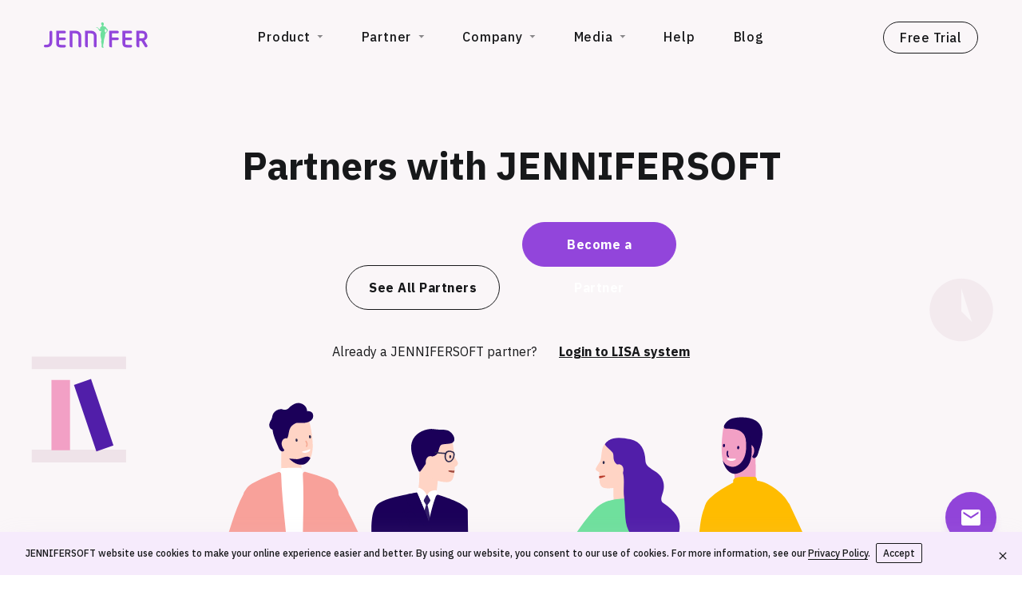

--- FILE ---
content_type: text/html; charset=UTF-8
request_url: https://jennifersoft.com/en/partner/
body_size: 7501
content:

<!DOCTYPE html>
<html lang="en">
<head>
    <meta charset="UTF-8">
    <meta name="viewport" content="width=device-width, initial-scale=1.0">
    <meta http-equiv="X-UA-Compatible" content="ie=edge">
    <meta name="format-detection" content="telephone=no">
    <meta name="theme-color" content="#9245db">
    <link href="https://fonts.googleapis.com/css?family=IBM+Plex+Sans:400,500,700" rel="stylesheet">
    <link rel="stylesheet" as="style" crossorigin href="https://cdn.jsdelivr.net/gh/orioncactus/pretendard@v1.3.9/dist/web/static/pretendard.min.css" />
    <link rel="shortcut icon" href="https://jennifersoft.com/en/wp-content/themes/jennifer2019/favicon.ico">
    <title>Partner Program &#8211; JENNIFERSOFT</title>
<link rel='dns-prefetch' href='//www.google.com' />
<link rel='dns-prefetch' href='//s.w.org' />
		<script type="text/javascript">
			window._wpemojiSettings = {"baseUrl":"https:\/\/s.w.org\/images\/core\/emoji\/11\/72x72\/","ext":".png","svgUrl":"https:\/\/s.w.org\/images\/core\/emoji\/11\/svg\/","svgExt":".svg","source":{"concatemoji":"https:\/\/jennifersoft.com\/en\/wp-includes\/js\/wp-emoji-release.min.js?ver=5.0.10"}};
			!function(a,b,c){function d(a,b){var c=String.fromCharCode;l.clearRect(0,0,k.width,k.height),l.fillText(c.apply(this,a),0,0);var d=k.toDataURL();l.clearRect(0,0,k.width,k.height),l.fillText(c.apply(this,b),0,0);var e=k.toDataURL();return d===e}function e(a){var b;if(!l||!l.fillText)return!1;switch(l.textBaseline="top",l.font="600 32px Arial",a){case"flag":return!(b=d([55356,56826,55356,56819],[55356,56826,8203,55356,56819]))&&(b=d([55356,57332,56128,56423,56128,56418,56128,56421,56128,56430,56128,56423,56128,56447],[55356,57332,8203,56128,56423,8203,56128,56418,8203,56128,56421,8203,56128,56430,8203,56128,56423,8203,56128,56447]),!b);case"emoji":return b=d([55358,56760,9792,65039],[55358,56760,8203,9792,65039]),!b}return!1}function f(a){var c=b.createElement("script");c.src=a,c.defer=c.type="text/javascript",b.getElementsByTagName("head")[0].appendChild(c)}var g,h,i,j,k=b.createElement("canvas"),l=k.getContext&&k.getContext("2d");for(j=Array("flag","emoji"),c.supports={everything:!0,everythingExceptFlag:!0},i=0;i<j.length;i++)c.supports[j[i]]=e(j[i]),c.supports.everything=c.supports.everything&&c.supports[j[i]],"flag"!==j[i]&&(c.supports.everythingExceptFlag=c.supports.everythingExceptFlag&&c.supports[j[i]]);c.supports.everythingExceptFlag=c.supports.everythingExceptFlag&&!c.supports.flag,c.DOMReady=!1,c.readyCallback=function(){c.DOMReady=!0},c.supports.everything||(h=function(){c.readyCallback()},b.addEventListener?(b.addEventListener("DOMContentLoaded",h,!1),a.addEventListener("load",h,!1)):(a.attachEvent("onload",h),b.attachEvent("onreadystatechange",function(){"complete"===b.readyState&&c.readyCallback()})),g=c.source||{},g.concatemoji?f(g.concatemoji):g.wpemoji&&g.twemoji&&(f(g.twemoji),f(g.wpemoji)))}(window,document,window._wpemojiSettings);
		</script>
		<style type="text/css">
img.wp-smiley,
img.emoji {
	display: inline !important;
	border: none !important;
	box-shadow: none !important;
	height: 1em !important;
	width: 1em !important;
	margin: 0 .07em !important;
	vertical-align: -0.1em !important;
	background: none !important;
	padding: 0 !important;
}
</style>
<link rel='stylesheet' id='wp-block-library-css'  href='https://jennifersoft.com/en/wp-includes/css/dist/block-library/style.min.css?ver=5.0.10' type='text/css' media='all' />
<link rel='stylesheet' id='jennifer-common-css'  href='https://jennifersoft.com/en/wp-content/themes/jennifer2019/css/common.min.css?ver=1.5.4' type='text/css' media='all' />
<link rel='stylesheet' id='jennifer-bootstrap-grid-css'  href='https://jennifersoft.com/en/wp-content/themes/jennifer2019/css/bootstrap-grid.min.css?ver=1.0' type='text/css' media='all' />
<link rel='stylesheet' id='jennifer-product-css'  href='https://jennifersoft.com/en/wp-content/themes/jennifer2019/css/partner.min.css?ver=1.1.0' type='text/css' media='all' />
<link rel='stylesheet' id='enlighter-local-css'  href='https://jennifersoft.com/en/wp-content/plugins/enlighter/resources/EnlighterJS.min.css?ver=3.10.0' type='text/css' media='all' />
<script type='text/javascript' src='https://jennifersoft.com/en/wp-includes/js/jquery/jquery.js?ver=1.12.4'></script>
<script type='text/javascript' src='https://jennifersoft.com/en/wp-includes/js/jquery/jquery-migrate.min.js?ver=1.4.1'></script>
<link rel='https://api.w.org/' href='https://jennifersoft.com/en/wp-json/' />
<link rel="EditURI" type="application/rsd+xml" title="RSD" href="https://jennifersoft.com/en/xmlrpc.php?rsd" />
<link rel="wlwmanifest" type="application/wlwmanifest+xml" href="https://jennifersoft.com/en/wp-includes/wlwmanifest.xml" /> 
<meta name="generator" content="WordPress 5.0.10" />
<link rel="canonical" href="https://jennifersoft.com/en/partner/" />
<link rel='shortlink' href='https://jennifersoft.com/en/?p=1378' />
<link rel="alternate" type="application/json+oembed" href="https://jennifersoft.com/en/wp-json/oembed/1.0/embed?url=https%3A%2F%2Fjennifersoft.com%2Fen%2Fpartner%2F" />
<link rel="alternate" type="text/xml+oembed" href="https://jennifersoft.com/en/wp-json/oembed/1.0/embed?url=https%3A%2F%2Fjennifersoft.com%2Fen%2Fpartner%2F&#038;format=xml" />
<link rel="alternate" hreflang="en" href="https://jennifersoft.com/en/partner/" title="en_US" />
<link rel="alternate" hreflang="ko" href="https://jennifersoft.com/ko/partner/" title="ko_KR" />

<!-- START - Open Graph for Facebook, Google+ and Twitter Card Tags 2.2.6.1 -->
 <!-- Facebook Open Graph -->
  <meta property="og:locale" content="en_US"/>
  <meta property="og:site_name" content="JENNIFERSOFT"/>
  <meta property="og:title" content="Partner Program"/>
  <meta property="og:url" content="https://jennifersoft.com/en/partner/"/>
  <meta property="og:type" content="article"/>
  <meta property="og:description" content="Partners with JENNIFERSOFT
        
            See All Partners
            Become
                a Partner
        
        
            Already a JENNIFERSOFT partner?
            Login to LISA system"/>
  <meta property="og:image" content="https://jennifersoft.com/en/wp-content/uploads/sites/3/2019/07/og-image-default.png"/>
  <meta property="og:image:url" content="https://jennifersoft.com/en/wp-content/uploads/sites/3/2019/07/og-image-default.png"/>
  <meta property="og:image:secure_url" content="https://jennifersoft.com/en/wp-content/uploads/sites/3/2019/07/og-image-default.png"/>
 <!-- Google+ / Schema.org -->
  <meta itemprop="name" content="Partner Program"/>
  <meta itemprop="headline" content="Partner Program"/>
  <meta itemprop="description" content="Partners with JENNIFERSOFT
        
            See All Partners
            Become
                a Partner
        
        
            Already a JENNIFERSOFT partner?
            Login to LISA system"/>
  <meta itemprop="image" content="https://jennifersoft.com/en/wp-content/uploads/sites/3/2019/07/og-image-default.png"/>
  <meta itemprop="author" content="Taylor Hong"/>
  <!--<meta itemprop="publisher" content="JENNIFERSOFT"/>--> <!-- To solve: The attribute publisher.itemtype has an invalid value -->
 <!-- Twitter Cards -->
  <meta name="twitter:title" content="Partner Program"/>
  <meta name="twitter:url" content="https://jennifersoft.com/en/partner/"/>
  <meta name="twitter:description" content="Partners with JENNIFERSOFT
        
            See All Partners
            Become
                a Partner
        
        
            Already a JENNIFERSOFT partner?
            Login to LISA system"/>
  <meta name="twitter:image" content="https://jennifersoft.com/en/wp-content/uploads/sites/3/2019/07/og-image-default.png"/>
  <meta name="twitter:card" content="summary_large_image"/>
 <!-- SEO -->
 <!-- Misc. tags -->
 <!-- is_singular -->
<!-- END - Open Graph for Facebook, Google+ and Twitter Card Tags 2.2.6.1 -->
	
</head>
<body class="page-template-default page page-id-1378 page-parent category">
<div class="header-wrapper ">
        <header>
        <div class="background"></div>
        <a href="https://jennifersoft.com/en">
            <div class="jennifer-logo colored"><span class="sr-only">JENNIFERSOFT</span></div>
            <div class="jennifer-logo white"></div>
        </a>
        <nav>
            <ul class="gnb">
                <li class="gnb-tab-wrapper gnb-tab-wrapper-dropdown gnb-tab-product">
                    <div class="gnb-tab">
                        <span class="gnb-tab-text">Product</span>
                        <span class="set-down"></span>
                    </div>
                    <div class="gnb-dropdown gnb-dropdown-hidden">
                        <ul class="gnb-dropdown-menu">
                            <a href="https://jennifersoft.com/en/product"><li>Features</li></a>
                            <a href="https://jennifersoft.com/en/product/mainframe"><li>Mainframe</li></a>
                            <a href="https://jennifersoft.com/en/product/java"><li>JAVA</li></a>
                            <a href="https://jennifersoft.com/en/product/dotnet"><li>.NET</li></a>
                            <a href="https://jennifersoft.com/en/product/php"><li>PHP</li></a>
                            <a href="https://jennifersoft.com/en/product/python"><li>Python</li></a>
                        </ul>
                    </div>
                </li>
                <li class="gnb-tab-wrapper gnb-tab-wrapper-dropdown gnb-tab-partner">
                    <div class="gnb-tab">
                        <span class="gnb-tab-text">Partner</span>
                        <span class="set-down"></span>
                    </div>
                    <div class="gnb-dropdown gnb-dropdown-hidden">
                        <ul class="gnb-dropdown-menu">
                            <a href="https://jennifersoft.com/en/partner"><li>Partner Program</li></a>
                            <a href="https://jennifersoft.com/en/partner/list"><li>Our Partners</li></a>
                        </ul>
                    </div>
                </li>
                <li class="gnb-tab-wrapper gnb-tab-wrapper-dropdown gnb-tab-company">
                    <div class="gnb-tab">
                        <span class="gnb-tab-text">Company</span>
                        <span class="set-down"></span>
                    </div>
                    <div class="gnb-dropdown gnb-dropdown-hidden">
                        <ul class="gnb-dropdown-menu">
                            <a href="https://jennifersoft.com/en/company"><li>About Us</li></a>
                            <a href="https://jennifersoft.com/en/company/career"><li>Jobs</li></a>
                            <a href="https://jennifersoft.com/en/category/news"><li>Newsroom</li></a>
                        </ul>
                    </div>
                </li>
                <li class="gnb-tab-wrapper gnb-tab-wrapper-dropdown gnb-tab-media">
                    <div class="gnb-tab">
                        <span class="gnb-tab-text">Media</span>
                        <span class="set-down"></span>
                    </div>
                    <div class="gnb-dropdown gnb-dropdown-hidden">
                        <ul class="gnb-dropdown-menu">
                            <a href="https://jennifersoft.com/en/media/promotion"><li>Promotion</li></a>
                            <a href="https://jennifersoft.com/en/media/features"><li>Features</li></a>
                            <a href="https://jennifersoft.com/en/media/education"><li>Education</li></a>
                        </ul>
                    </div>
                </li>
                <li class="gnb-tab-wrapper gnb-tab-help">
                    <a href="https://jennifersoft.com/en/help">
                        <div class="gnb-tab">
                            <span class="gnb-tab-text">Help</span>
                        </div>
                    </a>
                </li>
                <li class="gnb-tab-wrapper gnb-tab-help">
                    <a href="https://jennifersoft.com/en/blog-home">
                        <div class="gnb-tab">
                            <span class="gnb-tab-text">Blog</span>
                        </div>
                    </a>
                </li>
            </ul>
            <a class="free-trial" href="https://jennifersoft.com/en/blog/event/whats-new-jennifer-2022">Free Trial</a>
            <div class="social-link d-block d-sm-block d-md-block d-lg-none">
                <a href="https://www.facebook.com/jenniferindonesia/?ref=bookmarks" target="_blank"><span class="icon facebook"></span></a>
                <!-- <span class="icon twitter"></span>
                <span class="icon linkedin"></span>
                <span class="icon youtube"></span> -->
                <a href="https://jennifersoft.com/en/blog-home" target="_self"><span class="icon blog last-child"></span></a>
            </div>
        </nav>
        <span class="btn-menuicon-bread">
            <span class="btn-menuicon-bread-top">
                <span class="btn-menuicon-bread-crust btn-menuicon-bread-crust-top"></span>
            </span>
            <span class="btn-menuicon-bread-bottom">
                <span class="btn-menuicon-bread-crust btn-menuicon-bread-crust-bottom"></span>
            </span>
        </span>
    </header>
</div>

<div class="contents no-gnb-padding partner partner-intro">
    <section class="intro-header">
        <h1 class="component title">Partners with JENNIFERSOFT</h1>
        <div class="component partner-buttons">
            <a class="btn btn-secondary all-partners" href="/en/partner/list" target="_self">See All Partners</a>
            <a class="btn btn-primary become-partner" href="/en/help/contact-us?subject=business" target="_self">Become
                a Partner</a>
        </div>
        <div class="component partner-login">
            <span class="lisa-guide">Already a JENNIFERSOFT partner?</span>
            <a class="lisa-login" href="http://home.jennifersoft.com" target="_blank">Login to LISA system</a>
        </div>
        <div class="graphic inview inview-default">
        </div>
    </section>
    <section class="program-detail reseller">
        <div class="container contents-width">
            <div class="row">
                <div class="col-12 col-lg-4">
                    <h2 class="section-title">JENNIFERSOFT<br>Reseller Program</h2>
                </div>
                <div class="col-12 col-lg-8">
                    <p class="section-description">JENNIFERSOFT Reseller Program allows partners to generate revenues by
                        selling JENNIFERSOFT as a whole in their product catalog or as an embedded
                        technology/function(s) within their own software applications. If you have your own company,
                        website and want to sell and support JENNIFERSOFT, join our Reseller Program.</p>
                    <h3>Reseller Partner’s Benefits</h3>
                    <div class="row">
                        <div class="col-6 col-lg-4 item-wrapper">
                            <figure class="item">
                                <img class="item-img"
                                    src="/en/wp-content/themes/jennifer2019/images/partners/partner-01.svg">
                                <figcaption class="item-detail">Generous reseller margins</figcaption>
                            </figure>
                        </div>
                        <div class="col-6 col-lg-4 item-wrapper">
                            <figure class="item">
                                <img class="item-img"
                                    src="/en/wp-content/themes/jennifer2019/images/partners/partner-02.svg">
                                <figcaption class="item-detail">Technical and sales support at every stage of the sales
                                    cycle</figcaption>
                            </figure>
                        </div>
                        <div class="col-6 col-lg-4 item-wrapper">
                            <figure class="item">
                                <img class="item-img"
                                    src="/en/wp-content/themes/jennifer2019/images/partners/partner-03.svg">
                                <figcaption class="item-detail">Referral of sales leads for your region</figcaption>
                            </figure>
                        </div>
                        <div class="col-6 col-lg-4 item-wrapper">
                            <figure class="item">
                                <img class="item-img"
                                    src="/en/wp-content/themes/jennifer2019/images/partners/partner-09.svg">
                                <figcaption class="item-detail">Marketing resources</figcaption>
                            </figure>
                        </div>
                        <div class="col-6 col-lg-4 item-wrapper">
                            <figure class="item">
                                <img class="item-img"
                                    src="/en/wp-content/themes/jennifer2019/images/partners/partner-05.svg">
                                <figcaption class="item-detail">Incentive bonus</figcaption>
                            </figure>
                        </div>
                        <div class="col-6 col-lg-4 item-wrapper">
                            <figure class="item">
                                <img class="item-img"
                                    src="/en/wp-content/themes/jennifer2019/images/partners/partner-06.svg">
                                <figcaption class="item-detail">Listed in our Partner Directory</figcaption>
                            </figure>
                        </div>
                    </div>
                </div>
            </div>
        </div>
    </section>
    <section class="program-detail software">
        <div class="container contents-width">
            <div class="row">
                <div class="col-12 col-lg-4">
                    <h2 class="section-title">Software<br>Distribution Partners</h2>
                </div>
                <div class="col-12 col-lg-8">
                    <p class="section-description">To participate in Software Distribution Partnership, we require our
                        partners to be dedicated to market and sell JENNIFERSOFT with full efforts.</p>
                    <h3>To support our distributors, we provide</h3>
                    <div class="row">
                        <div class="col-6 col-lg-4 item-wrapper">
                            <figure class="item">
                                <img class="item-img"
                                    src="/en/wp-content/themes/jennifer2019/images/partners/partner-08.svg">
                                <figcaption class="item-detail">Attractive Distributor margins</figcaption>
                            </figure>
                        </div>
                        <div class="col-6 col-lg-4 item-wrapper">
                            <figure class="item">
                                <img class="item-img"
                                    src="/en/wp-content/themes/jennifer2019/images/partners/partner-02.svg">
                                <figcaption class="item-detail">Technical and sales support at every stage of the sales
                                    cycle</figcaption>
                            </figure>
                        </div>
                        <div class="col-6 col-lg-4 item-wrapper">
                            <figure class="item">
                                <img class="item-img"
                                    src="/en/wp-content/themes/jennifer2019/images/partners/partner-03.svg">
                                <figcaption class="item-detail">Referral of sales leads for your region</figcaption>
                            </figure>
                        </div>
                        <div class="col-6 col-lg-4 item-wrapper">
                            <figure class="item">
                                <img class="item-img"
                                    src="/en/wp-content/themes/jennifer2019/images/partners/partner-04.svg">
                                <figcaption class="item-detail">Marketing funding and resources</figcaption>
                            </figure>
                        </div>
                        <div class="col-6 col-lg-4 item-wrapper">
                            <figure class="item">
                                <img class="item-img"
                                    src="/en/wp-content/themes/jennifer2019/images/partners/partner-05.svg">
                                <figcaption class="item-detail">Incentive bonus</figcaption>
                            </figure>
                        </div>
                        <div class="col-6 col-lg-4 item-wrapper">
                            <figure class="item">
                                <img class="item-img"
                                    src="/en/wp-content/themes/jennifer2019/images/partners/partner-06.svg">
                                <figcaption class="item-detail">Listed in our Partner Directory</figcaption>
                            </figure>
                        </div>
                        <div class="col-6 col-lg-4 item-wrapper">
                            <figure class="item">
                                <img class="item-img"
                                    src="/en/wp-content/themes/jennifer2019/images/partners/partner-07.svg">
                                <figcaption class="item-detail">Full access to partner center for efficient management
                                    of orders</figcaption>
                            </figure>
                        </div>
                    </div>
                    <h3 class="expectations">We are expecting our Distributors to</h3>
                    <ul class="check-list">
                        <li>Meet a pre-assigned sales target</li>
                        <li>Appoint at least one dedicated salesperson to handle enquires for JENNIFERSOFT</li>
                        <li>Submit to us a quarterly marketing plan</li>
                        <li>Proactively carrying out marketing campaigns for the assigned region</li>
                        <li>Be prepared to handle localization(s) for the software</li>
                    </ul>
                </div>
            </div>
        </div>
    </section>
    <div class="business-cooperation">
        <span class="section-title">Business Cooperation</span>
        <p class="contents-width">The purpose of this program is to strengthen JENNIFERSOFT brand image, increase
            customer loyalty and encourage commercial cooperation between both companies.<br>If you’re interested in
            Business Cooperation with JENNIFERSOFT, we&#8217;d like to hear from you.</p>
        <a href="/en/help/contact-us?subject=business" class="btn btn-primary dark-background">Become a Partner</a>
    </div>
</div>

<div id="floating-contact" class="contact">
    <div class="floating-btn">
        <div class="icon email"></div>
        <div class="icon close"></div>
    </div>
    <div class="contact-dialog-box form-contact-us">
        <div class="contact-header expand">
            <div class="title dialog-padding">
                <h3>Contact Us</h3>
            </div>
            <div class="description">
                <p class="greeting dialog-padding">How can we help? Our team is happy to answer your questions. Tell us about your issue so we can help you more quickly and effectively.</p>
                <ul class="receiver dialog-padding clearfix">
                    <li>
                        <div class="profile" style="background-image: url(https://jennifersoft.com/en/wp-content/themes/jennifer2019/images/common/contact-us/albert.jpg);"></div>
                        <span class="name">Albert</span>
                    </li>
                    <li>
                        <div class="profile" style="background-image: url(https://jennifersoft.com/en/wp-content/themes/jennifer2019/images/common/contact-us/justin.jpg);"></div>
                        <span class="name">Justin</span>
                    </li>
                    <li>
                        <div class="profile" style="background-image: url(https://jennifersoft.com/en/wp-content/themes/jennifer2019/images/common/contact-us/irene.jpg);"></div>
                        <span class="name">Irene</span>
                    </li>
                </ul>
            </div>
            <div class="progress-bar"></div>
        </div>
        <div class="contact-step contact-mail active">
            <form id="help-contact-us">
                <div class="contact-body dialog-padding">
                    <input type="hidden" name="type" value="contact">
                    <div class="dropdown-group" data-target-input="contact-mail-type">
                        <div class="dropdown">
                            <button id="contact-mail-type-dropdown" class="contact-form contact-form-input placeholder expandable" type="button">Subject</button>
                        </div>
                        <div class="dropdown-options">
                            <a class="dropdown-item" data-value="trial">Free Trial Key Request</a>
                            <a class="dropdown-item" data-value="product">Product</a>
                            <a class="dropdown-item" data-value="business">Business Inquiries</a>
                            <a class="dropdown-item" data-value="tech">Technical Issue</a>
                            <a class="dropdown-item" data-value="etc">Etc</a>
                        </div>
                    </div>
                    <input type="hidden" id="contact-mail-type" name="mail_type" value="default">
                    <input type="email" id="contact-mail-address" name="mail_address" class="contact-form contact-form-validation mail-address" placeholder="Your email" required>
                    <div class="mail-content-wrapper">
                                                <textarea id="contact-mail-content" name="mail_content" class="contact-form contact-form-validation mail-content" placeholder="How can we help?" data-default-placeholder="Please include as much information as possible." data-trial-placeholder="Thanks for your interest in our products! Please Leave your a message and we’ll help you get started." required></textarea>
                    </div>
					<div class="g-recaptcha" data-sitekey="6Lefya4UAAAAALMLLIkdTsuhH2DKZerKp6cUzuUo" data-callback="submitContactForm" data-size="invisible"></div>
                    <div class="form-disable"></div>
                </div>
                <div class="contact-footer">
                    <label class="contact-privacy">
                        <input type="checkbox" id="contact-privacy-checkbox" name="privacy_check">
                        <span class="checkbox"><span class="checkmark"></span></span>
                        By clicking this box, you're agreeing to our <a href="https://jennifersoft.com/en/privacy-policy" target="_blank">Privacy Policy</a>.
                    </label>
                    <button type="button" class="btn btn-cancel mobile-only">CANCEL</button>
                    <button type="button" class="btn btn-send disabled" disabled>SEND</button>
                    <button type="button" class="btn btn-sending disabled" disabled>SENDING</button>
                </div>
            </form>
        </div>
        <div class="contact-step contact-complete">
            <div class="contact-body dialog-padding">
                <div class="contact-done-graphic">
                </div>
                <img class="img-done" src="https://jennifersoft.com/en/wp-content/themes/jennifer2019/images/common/contact-us/graphic-okay.svg">
                <h3 class="msg-done-title">You're done!</h3>
                <span class="msg-done">Your message has been sent.<br>We'll contact you shortly.</span>
            </div>
            <div class="contact-footer">
                <button type="button" class="btn btn-confirm">OK</button>
            </div>
        </div>
    </div>
</div>
<div class="floating-privacy inview inview-default">
    <span class="text">JENNIFERSOFT website use cookies to make your online experience easier and better. By using our website, you consent to our use of cookies. For more information, see our <a href="https://jennifersoft.com/en/privacy-policy">Privacy Policy</a>.</span><a href="#" class="btn-accept cookie-privacy-dismiss">Accept</a>
    <span class="cookie-privacy-dismiss ic-close"></span>
</div>
<div class="floating-social social-link">
    <a href="https://www.facebook.com/jenniferindonesia/?ref=bookmarks" target="_blank"><span class="icon facebook hover"></span></a>
    <!-- <span class="icon twitter hover"></span>
    <span class="icon linkedin hover"></span>
    <span class="icon youtube hover"></span> -->
    <a href="https://jennifersoft.com/en/blog-home" target="_self"><span class="icon blog hover"></span></a>
</div>
<footer>
    <div class="footer-container clearfix">
        <img class="footer-logo" src="https://jennifersoft.com/en/wp-content/themes/jennifer2019/images/common/jennifer-logo-white.svg">
        <nav class="footer-nav">
            <ul>
                <div class="footer-nav-row clearfix">
                    <li class="footer-nav-group product">
                        <h3 class="footer-nav-heading">PRODUCT</h3>
                        <ul>
                            <li><a href="https://jennifersoft.com/en/product">FEATURES</a></li>
                            <li><a href="https://jennifersoft.com/en/product/mainframe">MAINFRAME</a></li>
                            <li><a href="https://jennifersoft.com/en/product/java">JAVA</a></li>
                            <li><a href="https://jennifersoft.com/en/product/dotnet">.NET</a></li>
                            <li><a href="https://jennifersoft.com/en/product/php">PHP</a></li>
                            <li><a href="https://jennifersoft.com/en/product/python">PYTHON</a></li>
                        </ul>
                    </li>
                    <li class="footer-nav-group company">
                        <h3 class="footer-nav-heading">COMPANY</h3>
                        <ul>
                            <li><a href="https://jennifersoft.com/en/company">ABOUT US</a></li>
                            <li><a href="https://jennifersoft.com/en/company/career">JOBS</a></li>
                            <li><a href="https://jennifersoft.com/en/category/news">NEWSROOM</a></li>
                        </ul>
                    </li>
                </div>
                <div class="footer-nav-row clearfix">
                    <li class="footer-nav-group help">
                        <h3 class="footer-nav-heading">HELP</h3>
                        <ul>
                            <li><a href="https://jennifersoft.com/en/help">HELP CENTER</a></li>
                            <li><a href="https://jennifersoft.com/en/help/contact-us">EMAIL SUPPORT</a></li>
                            <li><a href="https://jennifersoft.com/en/help/getting-started">GETTING STARTED</a></li>
                        </ul>
                    </li>
                    <li class="footer-nav-group partners">
                        <h3 class="footer-nav-heading">PARTNERS</h3>
                        <ul>
                            <li><a href="https://jennifersoft.com/en/partner">PARTNER PROGRAM</a></li>
                            <li><a href="https://jennifersoft.com/en/partner/list">OUR PARTNERS</a></li>
                        </ul>
                    </li>
                </div>
                <div class="footer-nav-row clearfix">
                    <li class="footer-nav-group partners">
                        <h3 class="footer-nav-heading">BLOG</h3>
                        <ul>
                            <li><a href="https://jennifersoft.com/en/blog-home">BLOG</a></li>
                        </ul>
                    </li>
                </div>
            </ul>
        </nav>
    </div>
    <div class="footer-misc">
        <div class="wrapper">
            <ul class="footer-legal">
                <li class="privacy-policy"><a href="https://jennifersoft.com/en/privacy-policy">PRIVACY POLICY</a></li>
                <li class="legal-notice"><a href="https://jennifersoft.com/en/legal-notice">LEGAL NOTICE</a></li>
            </ul>
            <div class="footer-language dropdown-group">
                <div class="dropdown">
                    <button>English</button>
                </div>
                <div class="dropdown-options">
                    <a class="dropdown-item" href="https://jennifersoft.com/ko/">한국어</a>
                    <a class="dropdown-item">English</a>
                    <a class="dropdown-item" href="https://jennifersoft.co.jp/">日本語</a>
                </div>
            </div>
            <div class="footer-copyright">&copy; 2026 JenniferSoft, Inc.</div>
            <span class="recaptcha-terms">This site is protected by reCATPCHA and<br>the Google <a href="https://policies.google.com/privacy">Privacy Policy</a> and <a href="https://policies.google.com/terms">Terms of Service</a> apply.</span>
        </div>
    </div>
</footer>
<script type='text/javascript' src='https://jennifersoft.com/en/wp-content/themes/jennifer2019/js/jquery.inview.min.js?ver=1.0'></script>
<script type='text/javascript' src='https://jennifersoft.com/en/wp-content/themes/jennifer2019/js/common.min.js?ver=1.0.2'></script>
<script type='text/javascript' src='https://www.google.com/recaptcha/api.js?ver=1.0'></script>
<script type='text/javascript' src='https://jennifersoft.com/en/wp-content/plugins/enlighter/resources/mootools-core-yc.js?ver=3.10.0'></script>
<script type='text/javascript' src='https://jennifersoft.com/en/wp-content/plugins/enlighter/resources/EnlighterJS.min.js?ver=3.10.0'></script>
<script type='text/javascript' src='https://jennifersoft.com/en/wp-includes/js/wp-embed.min.js?ver=5.0.10'></script>
<script type="text/javascript">/* <![CDATA[ */EnlighterJS_Config = {"selector":{"block":"pre.EnlighterJSRAW","inline":"code.EnlighterJSRAW"},"language":"generic","theme":"enlighter","indent":2,"hover":"hoverEnabled","showLinenumbers":true,"rawButton":true,"infoButton":true,"windowButton":true,"rawcodeDoubleclick":false,"grouping":true,"cryptex":{"enabled":false,"email":"mail@example.tld"}};!function(){var a=function(a){var b="Enlighter Error: ";console.error?console.error(b+a):console.log&&console.log(b+a)};return window.addEvent?"undefined"==typeof EnlighterJS?void a("Javascript Resources not loaded yet!"):"undefined"==typeof EnlighterJS_Config?void a("Configuration not loaded yet!"):void window.addEvent("domready",function(){EnlighterJS.Util.Init(EnlighterJS_Config.selector.block,EnlighterJS_Config.selector.inline,EnlighterJS_Config)}):void a("MooTools Framework not loaded yet!")}();;/* ]]> */</script><!-- Google tag (gtag.js) -->
<script async src="https://www.googletagmanager.com/gtag/js?id=G-S2RNC6B09Y"></script>
<script>
  window.dataLayer = window.dataLayer || [];
  function gtag(){dataLayer.push(arguments);}
  gtag('js', new Date());

  gtag('config', 'G-S2RNC6B09Y');
</script>
<script>
    (function(j,en,ni,fer) {
        j['dmnaid']=fer;j['dmnatime']=new Date();j['dmnanocookie']=false;j['dmnajennifer']='JENNIFER_FRONT@TXID';
        var b=Math.floor(new Date().getTime() / 60000) * 60000;var a=en.createElement(ni);
        a.src='https://d-collect.jennifersoft.com/'+fer+'/demian.js?'+b;a.async=true;
        en.getElementsByTagName(ni)[0].parentNode.appendChild(a);
    }(window,document,'script','d32e8412-c47d-4652-8987-fd23fca595ed'));
</script>
</body>
</html>


--- FILE ---
content_type: text/html; charset=utf-8
request_url: https://www.google.com/recaptcha/api2/anchor?ar=1&k=6Lefya4UAAAAALMLLIkdTsuhH2DKZerKp6cUzuUo&co=aHR0cHM6Ly9qZW5uaWZlcnNvZnQuY29tOjQ0Mw..&hl=en&v=7gg7H51Q-naNfhmCP3_R47ho&size=invisible&anchor-ms=20000&execute-ms=30000&cb=xrodpim81l08
body_size: 48706
content:
<!DOCTYPE HTML><html dir="ltr" lang="en"><head><meta http-equiv="Content-Type" content="text/html; charset=UTF-8">
<meta http-equiv="X-UA-Compatible" content="IE=edge">
<title>reCAPTCHA</title>
<style type="text/css">
/* cyrillic-ext */
@font-face {
  font-family: 'Roboto';
  font-style: normal;
  font-weight: 400;
  font-stretch: 100%;
  src: url(//fonts.gstatic.com/s/roboto/v48/KFO7CnqEu92Fr1ME7kSn66aGLdTylUAMa3GUBHMdazTgWw.woff2) format('woff2');
  unicode-range: U+0460-052F, U+1C80-1C8A, U+20B4, U+2DE0-2DFF, U+A640-A69F, U+FE2E-FE2F;
}
/* cyrillic */
@font-face {
  font-family: 'Roboto';
  font-style: normal;
  font-weight: 400;
  font-stretch: 100%;
  src: url(//fonts.gstatic.com/s/roboto/v48/KFO7CnqEu92Fr1ME7kSn66aGLdTylUAMa3iUBHMdazTgWw.woff2) format('woff2');
  unicode-range: U+0301, U+0400-045F, U+0490-0491, U+04B0-04B1, U+2116;
}
/* greek-ext */
@font-face {
  font-family: 'Roboto';
  font-style: normal;
  font-weight: 400;
  font-stretch: 100%;
  src: url(//fonts.gstatic.com/s/roboto/v48/KFO7CnqEu92Fr1ME7kSn66aGLdTylUAMa3CUBHMdazTgWw.woff2) format('woff2');
  unicode-range: U+1F00-1FFF;
}
/* greek */
@font-face {
  font-family: 'Roboto';
  font-style: normal;
  font-weight: 400;
  font-stretch: 100%;
  src: url(//fonts.gstatic.com/s/roboto/v48/KFO7CnqEu92Fr1ME7kSn66aGLdTylUAMa3-UBHMdazTgWw.woff2) format('woff2');
  unicode-range: U+0370-0377, U+037A-037F, U+0384-038A, U+038C, U+038E-03A1, U+03A3-03FF;
}
/* math */
@font-face {
  font-family: 'Roboto';
  font-style: normal;
  font-weight: 400;
  font-stretch: 100%;
  src: url(//fonts.gstatic.com/s/roboto/v48/KFO7CnqEu92Fr1ME7kSn66aGLdTylUAMawCUBHMdazTgWw.woff2) format('woff2');
  unicode-range: U+0302-0303, U+0305, U+0307-0308, U+0310, U+0312, U+0315, U+031A, U+0326-0327, U+032C, U+032F-0330, U+0332-0333, U+0338, U+033A, U+0346, U+034D, U+0391-03A1, U+03A3-03A9, U+03B1-03C9, U+03D1, U+03D5-03D6, U+03F0-03F1, U+03F4-03F5, U+2016-2017, U+2034-2038, U+203C, U+2040, U+2043, U+2047, U+2050, U+2057, U+205F, U+2070-2071, U+2074-208E, U+2090-209C, U+20D0-20DC, U+20E1, U+20E5-20EF, U+2100-2112, U+2114-2115, U+2117-2121, U+2123-214F, U+2190, U+2192, U+2194-21AE, U+21B0-21E5, U+21F1-21F2, U+21F4-2211, U+2213-2214, U+2216-22FF, U+2308-230B, U+2310, U+2319, U+231C-2321, U+2336-237A, U+237C, U+2395, U+239B-23B7, U+23D0, U+23DC-23E1, U+2474-2475, U+25AF, U+25B3, U+25B7, U+25BD, U+25C1, U+25CA, U+25CC, U+25FB, U+266D-266F, U+27C0-27FF, U+2900-2AFF, U+2B0E-2B11, U+2B30-2B4C, U+2BFE, U+3030, U+FF5B, U+FF5D, U+1D400-1D7FF, U+1EE00-1EEFF;
}
/* symbols */
@font-face {
  font-family: 'Roboto';
  font-style: normal;
  font-weight: 400;
  font-stretch: 100%;
  src: url(//fonts.gstatic.com/s/roboto/v48/KFO7CnqEu92Fr1ME7kSn66aGLdTylUAMaxKUBHMdazTgWw.woff2) format('woff2');
  unicode-range: U+0001-000C, U+000E-001F, U+007F-009F, U+20DD-20E0, U+20E2-20E4, U+2150-218F, U+2190, U+2192, U+2194-2199, U+21AF, U+21E6-21F0, U+21F3, U+2218-2219, U+2299, U+22C4-22C6, U+2300-243F, U+2440-244A, U+2460-24FF, U+25A0-27BF, U+2800-28FF, U+2921-2922, U+2981, U+29BF, U+29EB, U+2B00-2BFF, U+4DC0-4DFF, U+FFF9-FFFB, U+10140-1018E, U+10190-1019C, U+101A0, U+101D0-101FD, U+102E0-102FB, U+10E60-10E7E, U+1D2C0-1D2D3, U+1D2E0-1D37F, U+1F000-1F0FF, U+1F100-1F1AD, U+1F1E6-1F1FF, U+1F30D-1F30F, U+1F315, U+1F31C, U+1F31E, U+1F320-1F32C, U+1F336, U+1F378, U+1F37D, U+1F382, U+1F393-1F39F, U+1F3A7-1F3A8, U+1F3AC-1F3AF, U+1F3C2, U+1F3C4-1F3C6, U+1F3CA-1F3CE, U+1F3D4-1F3E0, U+1F3ED, U+1F3F1-1F3F3, U+1F3F5-1F3F7, U+1F408, U+1F415, U+1F41F, U+1F426, U+1F43F, U+1F441-1F442, U+1F444, U+1F446-1F449, U+1F44C-1F44E, U+1F453, U+1F46A, U+1F47D, U+1F4A3, U+1F4B0, U+1F4B3, U+1F4B9, U+1F4BB, U+1F4BF, U+1F4C8-1F4CB, U+1F4D6, U+1F4DA, U+1F4DF, U+1F4E3-1F4E6, U+1F4EA-1F4ED, U+1F4F7, U+1F4F9-1F4FB, U+1F4FD-1F4FE, U+1F503, U+1F507-1F50B, U+1F50D, U+1F512-1F513, U+1F53E-1F54A, U+1F54F-1F5FA, U+1F610, U+1F650-1F67F, U+1F687, U+1F68D, U+1F691, U+1F694, U+1F698, U+1F6AD, U+1F6B2, U+1F6B9-1F6BA, U+1F6BC, U+1F6C6-1F6CF, U+1F6D3-1F6D7, U+1F6E0-1F6EA, U+1F6F0-1F6F3, U+1F6F7-1F6FC, U+1F700-1F7FF, U+1F800-1F80B, U+1F810-1F847, U+1F850-1F859, U+1F860-1F887, U+1F890-1F8AD, U+1F8B0-1F8BB, U+1F8C0-1F8C1, U+1F900-1F90B, U+1F93B, U+1F946, U+1F984, U+1F996, U+1F9E9, U+1FA00-1FA6F, U+1FA70-1FA7C, U+1FA80-1FA89, U+1FA8F-1FAC6, U+1FACE-1FADC, U+1FADF-1FAE9, U+1FAF0-1FAF8, U+1FB00-1FBFF;
}
/* vietnamese */
@font-face {
  font-family: 'Roboto';
  font-style: normal;
  font-weight: 400;
  font-stretch: 100%;
  src: url(//fonts.gstatic.com/s/roboto/v48/KFO7CnqEu92Fr1ME7kSn66aGLdTylUAMa3OUBHMdazTgWw.woff2) format('woff2');
  unicode-range: U+0102-0103, U+0110-0111, U+0128-0129, U+0168-0169, U+01A0-01A1, U+01AF-01B0, U+0300-0301, U+0303-0304, U+0308-0309, U+0323, U+0329, U+1EA0-1EF9, U+20AB;
}
/* latin-ext */
@font-face {
  font-family: 'Roboto';
  font-style: normal;
  font-weight: 400;
  font-stretch: 100%;
  src: url(//fonts.gstatic.com/s/roboto/v48/KFO7CnqEu92Fr1ME7kSn66aGLdTylUAMa3KUBHMdazTgWw.woff2) format('woff2');
  unicode-range: U+0100-02BA, U+02BD-02C5, U+02C7-02CC, U+02CE-02D7, U+02DD-02FF, U+0304, U+0308, U+0329, U+1D00-1DBF, U+1E00-1E9F, U+1EF2-1EFF, U+2020, U+20A0-20AB, U+20AD-20C0, U+2113, U+2C60-2C7F, U+A720-A7FF;
}
/* latin */
@font-face {
  font-family: 'Roboto';
  font-style: normal;
  font-weight: 400;
  font-stretch: 100%;
  src: url(//fonts.gstatic.com/s/roboto/v48/KFO7CnqEu92Fr1ME7kSn66aGLdTylUAMa3yUBHMdazQ.woff2) format('woff2');
  unicode-range: U+0000-00FF, U+0131, U+0152-0153, U+02BB-02BC, U+02C6, U+02DA, U+02DC, U+0304, U+0308, U+0329, U+2000-206F, U+20AC, U+2122, U+2191, U+2193, U+2212, U+2215, U+FEFF, U+FFFD;
}
/* cyrillic-ext */
@font-face {
  font-family: 'Roboto';
  font-style: normal;
  font-weight: 500;
  font-stretch: 100%;
  src: url(//fonts.gstatic.com/s/roboto/v48/KFO7CnqEu92Fr1ME7kSn66aGLdTylUAMa3GUBHMdazTgWw.woff2) format('woff2');
  unicode-range: U+0460-052F, U+1C80-1C8A, U+20B4, U+2DE0-2DFF, U+A640-A69F, U+FE2E-FE2F;
}
/* cyrillic */
@font-face {
  font-family: 'Roboto';
  font-style: normal;
  font-weight: 500;
  font-stretch: 100%;
  src: url(//fonts.gstatic.com/s/roboto/v48/KFO7CnqEu92Fr1ME7kSn66aGLdTylUAMa3iUBHMdazTgWw.woff2) format('woff2');
  unicode-range: U+0301, U+0400-045F, U+0490-0491, U+04B0-04B1, U+2116;
}
/* greek-ext */
@font-face {
  font-family: 'Roboto';
  font-style: normal;
  font-weight: 500;
  font-stretch: 100%;
  src: url(//fonts.gstatic.com/s/roboto/v48/KFO7CnqEu92Fr1ME7kSn66aGLdTylUAMa3CUBHMdazTgWw.woff2) format('woff2');
  unicode-range: U+1F00-1FFF;
}
/* greek */
@font-face {
  font-family: 'Roboto';
  font-style: normal;
  font-weight: 500;
  font-stretch: 100%;
  src: url(//fonts.gstatic.com/s/roboto/v48/KFO7CnqEu92Fr1ME7kSn66aGLdTylUAMa3-UBHMdazTgWw.woff2) format('woff2');
  unicode-range: U+0370-0377, U+037A-037F, U+0384-038A, U+038C, U+038E-03A1, U+03A3-03FF;
}
/* math */
@font-face {
  font-family: 'Roboto';
  font-style: normal;
  font-weight: 500;
  font-stretch: 100%;
  src: url(//fonts.gstatic.com/s/roboto/v48/KFO7CnqEu92Fr1ME7kSn66aGLdTylUAMawCUBHMdazTgWw.woff2) format('woff2');
  unicode-range: U+0302-0303, U+0305, U+0307-0308, U+0310, U+0312, U+0315, U+031A, U+0326-0327, U+032C, U+032F-0330, U+0332-0333, U+0338, U+033A, U+0346, U+034D, U+0391-03A1, U+03A3-03A9, U+03B1-03C9, U+03D1, U+03D5-03D6, U+03F0-03F1, U+03F4-03F5, U+2016-2017, U+2034-2038, U+203C, U+2040, U+2043, U+2047, U+2050, U+2057, U+205F, U+2070-2071, U+2074-208E, U+2090-209C, U+20D0-20DC, U+20E1, U+20E5-20EF, U+2100-2112, U+2114-2115, U+2117-2121, U+2123-214F, U+2190, U+2192, U+2194-21AE, U+21B0-21E5, U+21F1-21F2, U+21F4-2211, U+2213-2214, U+2216-22FF, U+2308-230B, U+2310, U+2319, U+231C-2321, U+2336-237A, U+237C, U+2395, U+239B-23B7, U+23D0, U+23DC-23E1, U+2474-2475, U+25AF, U+25B3, U+25B7, U+25BD, U+25C1, U+25CA, U+25CC, U+25FB, U+266D-266F, U+27C0-27FF, U+2900-2AFF, U+2B0E-2B11, U+2B30-2B4C, U+2BFE, U+3030, U+FF5B, U+FF5D, U+1D400-1D7FF, U+1EE00-1EEFF;
}
/* symbols */
@font-face {
  font-family: 'Roboto';
  font-style: normal;
  font-weight: 500;
  font-stretch: 100%;
  src: url(//fonts.gstatic.com/s/roboto/v48/KFO7CnqEu92Fr1ME7kSn66aGLdTylUAMaxKUBHMdazTgWw.woff2) format('woff2');
  unicode-range: U+0001-000C, U+000E-001F, U+007F-009F, U+20DD-20E0, U+20E2-20E4, U+2150-218F, U+2190, U+2192, U+2194-2199, U+21AF, U+21E6-21F0, U+21F3, U+2218-2219, U+2299, U+22C4-22C6, U+2300-243F, U+2440-244A, U+2460-24FF, U+25A0-27BF, U+2800-28FF, U+2921-2922, U+2981, U+29BF, U+29EB, U+2B00-2BFF, U+4DC0-4DFF, U+FFF9-FFFB, U+10140-1018E, U+10190-1019C, U+101A0, U+101D0-101FD, U+102E0-102FB, U+10E60-10E7E, U+1D2C0-1D2D3, U+1D2E0-1D37F, U+1F000-1F0FF, U+1F100-1F1AD, U+1F1E6-1F1FF, U+1F30D-1F30F, U+1F315, U+1F31C, U+1F31E, U+1F320-1F32C, U+1F336, U+1F378, U+1F37D, U+1F382, U+1F393-1F39F, U+1F3A7-1F3A8, U+1F3AC-1F3AF, U+1F3C2, U+1F3C4-1F3C6, U+1F3CA-1F3CE, U+1F3D4-1F3E0, U+1F3ED, U+1F3F1-1F3F3, U+1F3F5-1F3F7, U+1F408, U+1F415, U+1F41F, U+1F426, U+1F43F, U+1F441-1F442, U+1F444, U+1F446-1F449, U+1F44C-1F44E, U+1F453, U+1F46A, U+1F47D, U+1F4A3, U+1F4B0, U+1F4B3, U+1F4B9, U+1F4BB, U+1F4BF, U+1F4C8-1F4CB, U+1F4D6, U+1F4DA, U+1F4DF, U+1F4E3-1F4E6, U+1F4EA-1F4ED, U+1F4F7, U+1F4F9-1F4FB, U+1F4FD-1F4FE, U+1F503, U+1F507-1F50B, U+1F50D, U+1F512-1F513, U+1F53E-1F54A, U+1F54F-1F5FA, U+1F610, U+1F650-1F67F, U+1F687, U+1F68D, U+1F691, U+1F694, U+1F698, U+1F6AD, U+1F6B2, U+1F6B9-1F6BA, U+1F6BC, U+1F6C6-1F6CF, U+1F6D3-1F6D7, U+1F6E0-1F6EA, U+1F6F0-1F6F3, U+1F6F7-1F6FC, U+1F700-1F7FF, U+1F800-1F80B, U+1F810-1F847, U+1F850-1F859, U+1F860-1F887, U+1F890-1F8AD, U+1F8B0-1F8BB, U+1F8C0-1F8C1, U+1F900-1F90B, U+1F93B, U+1F946, U+1F984, U+1F996, U+1F9E9, U+1FA00-1FA6F, U+1FA70-1FA7C, U+1FA80-1FA89, U+1FA8F-1FAC6, U+1FACE-1FADC, U+1FADF-1FAE9, U+1FAF0-1FAF8, U+1FB00-1FBFF;
}
/* vietnamese */
@font-face {
  font-family: 'Roboto';
  font-style: normal;
  font-weight: 500;
  font-stretch: 100%;
  src: url(//fonts.gstatic.com/s/roboto/v48/KFO7CnqEu92Fr1ME7kSn66aGLdTylUAMa3OUBHMdazTgWw.woff2) format('woff2');
  unicode-range: U+0102-0103, U+0110-0111, U+0128-0129, U+0168-0169, U+01A0-01A1, U+01AF-01B0, U+0300-0301, U+0303-0304, U+0308-0309, U+0323, U+0329, U+1EA0-1EF9, U+20AB;
}
/* latin-ext */
@font-face {
  font-family: 'Roboto';
  font-style: normal;
  font-weight: 500;
  font-stretch: 100%;
  src: url(//fonts.gstatic.com/s/roboto/v48/KFO7CnqEu92Fr1ME7kSn66aGLdTylUAMa3KUBHMdazTgWw.woff2) format('woff2');
  unicode-range: U+0100-02BA, U+02BD-02C5, U+02C7-02CC, U+02CE-02D7, U+02DD-02FF, U+0304, U+0308, U+0329, U+1D00-1DBF, U+1E00-1E9F, U+1EF2-1EFF, U+2020, U+20A0-20AB, U+20AD-20C0, U+2113, U+2C60-2C7F, U+A720-A7FF;
}
/* latin */
@font-face {
  font-family: 'Roboto';
  font-style: normal;
  font-weight: 500;
  font-stretch: 100%;
  src: url(//fonts.gstatic.com/s/roboto/v48/KFO7CnqEu92Fr1ME7kSn66aGLdTylUAMa3yUBHMdazQ.woff2) format('woff2');
  unicode-range: U+0000-00FF, U+0131, U+0152-0153, U+02BB-02BC, U+02C6, U+02DA, U+02DC, U+0304, U+0308, U+0329, U+2000-206F, U+20AC, U+2122, U+2191, U+2193, U+2212, U+2215, U+FEFF, U+FFFD;
}
/* cyrillic-ext */
@font-face {
  font-family: 'Roboto';
  font-style: normal;
  font-weight: 900;
  font-stretch: 100%;
  src: url(//fonts.gstatic.com/s/roboto/v48/KFO7CnqEu92Fr1ME7kSn66aGLdTylUAMa3GUBHMdazTgWw.woff2) format('woff2');
  unicode-range: U+0460-052F, U+1C80-1C8A, U+20B4, U+2DE0-2DFF, U+A640-A69F, U+FE2E-FE2F;
}
/* cyrillic */
@font-face {
  font-family: 'Roboto';
  font-style: normal;
  font-weight: 900;
  font-stretch: 100%;
  src: url(//fonts.gstatic.com/s/roboto/v48/KFO7CnqEu92Fr1ME7kSn66aGLdTylUAMa3iUBHMdazTgWw.woff2) format('woff2');
  unicode-range: U+0301, U+0400-045F, U+0490-0491, U+04B0-04B1, U+2116;
}
/* greek-ext */
@font-face {
  font-family: 'Roboto';
  font-style: normal;
  font-weight: 900;
  font-stretch: 100%;
  src: url(//fonts.gstatic.com/s/roboto/v48/KFO7CnqEu92Fr1ME7kSn66aGLdTylUAMa3CUBHMdazTgWw.woff2) format('woff2');
  unicode-range: U+1F00-1FFF;
}
/* greek */
@font-face {
  font-family: 'Roboto';
  font-style: normal;
  font-weight: 900;
  font-stretch: 100%;
  src: url(//fonts.gstatic.com/s/roboto/v48/KFO7CnqEu92Fr1ME7kSn66aGLdTylUAMa3-UBHMdazTgWw.woff2) format('woff2');
  unicode-range: U+0370-0377, U+037A-037F, U+0384-038A, U+038C, U+038E-03A1, U+03A3-03FF;
}
/* math */
@font-face {
  font-family: 'Roboto';
  font-style: normal;
  font-weight: 900;
  font-stretch: 100%;
  src: url(//fonts.gstatic.com/s/roboto/v48/KFO7CnqEu92Fr1ME7kSn66aGLdTylUAMawCUBHMdazTgWw.woff2) format('woff2');
  unicode-range: U+0302-0303, U+0305, U+0307-0308, U+0310, U+0312, U+0315, U+031A, U+0326-0327, U+032C, U+032F-0330, U+0332-0333, U+0338, U+033A, U+0346, U+034D, U+0391-03A1, U+03A3-03A9, U+03B1-03C9, U+03D1, U+03D5-03D6, U+03F0-03F1, U+03F4-03F5, U+2016-2017, U+2034-2038, U+203C, U+2040, U+2043, U+2047, U+2050, U+2057, U+205F, U+2070-2071, U+2074-208E, U+2090-209C, U+20D0-20DC, U+20E1, U+20E5-20EF, U+2100-2112, U+2114-2115, U+2117-2121, U+2123-214F, U+2190, U+2192, U+2194-21AE, U+21B0-21E5, U+21F1-21F2, U+21F4-2211, U+2213-2214, U+2216-22FF, U+2308-230B, U+2310, U+2319, U+231C-2321, U+2336-237A, U+237C, U+2395, U+239B-23B7, U+23D0, U+23DC-23E1, U+2474-2475, U+25AF, U+25B3, U+25B7, U+25BD, U+25C1, U+25CA, U+25CC, U+25FB, U+266D-266F, U+27C0-27FF, U+2900-2AFF, U+2B0E-2B11, U+2B30-2B4C, U+2BFE, U+3030, U+FF5B, U+FF5D, U+1D400-1D7FF, U+1EE00-1EEFF;
}
/* symbols */
@font-face {
  font-family: 'Roboto';
  font-style: normal;
  font-weight: 900;
  font-stretch: 100%;
  src: url(//fonts.gstatic.com/s/roboto/v48/KFO7CnqEu92Fr1ME7kSn66aGLdTylUAMaxKUBHMdazTgWw.woff2) format('woff2');
  unicode-range: U+0001-000C, U+000E-001F, U+007F-009F, U+20DD-20E0, U+20E2-20E4, U+2150-218F, U+2190, U+2192, U+2194-2199, U+21AF, U+21E6-21F0, U+21F3, U+2218-2219, U+2299, U+22C4-22C6, U+2300-243F, U+2440-244A, U+2460-24FF, U+25A0-27BF, U+2800-28FF, U+2921-2922, U+2981, U+29BF, U+29EB, U+2B00-2BFF, U+4DC0-4DFF, U+FFF9-FFFB, U+10140-1018E, U+10190-1019C, U+101A0, U+101D0-101FD, U+102E0-102FB, U+10E60-10E7E, U+1D2C0-1D2D3, U+1D2E0-1D37F, U+1F000-1F0FF, U+1F100-1F1AD, U+1F1E6-1F1FF, U+1F30D-1F30F, U+1F315, U+1F31C, U+1F31E, U+1F320-1F32C, U+1F336, U+1F378, U+1F37D, U+1F382, U+1F393-1F39F, U+1F3A7-1F3A8, U+1F3AC-1F3AF, U+1F3C2, U+1F3C4-1F3C6, U+1F3CA-1F3CE, U+1F3D4-1F3E0, U+1F3ED, U+1F3F1-1F3F3, U+1F3F5-1F3F7, U+1F408, U+1F415, U+1F41F, U+1F426, U+1F43F, U+1F441-1F442, U+1F444, U+1F446-1F449, U+1F44C-1F44E, U+1F453, U+1F46A, U+1F47D, U+1F4A3, U+1F4B0, U+1F4B3, U+1F4B9, U+1F4BB, U+1F4BF, U+1F4C8-1F4CB, U+1F4D6, U+1F4DA, U+1F4DF, U+1F4E3-1F4E6, U+1F4EA-1F4ED, U+1F4F7, U+1F4F9-1F4FB, U+1F4FD-1F4FE, U+1F503, U+1F507-1F50B, U+1F50D, U+1F512-1F513, U+1F53E-1F54A, U+1F54F-1F5FA, U+1F610, U+1F650-1F67F, U+1F687, U+1F68D, U+1F691, U+1F694, U+1F698, U+1F6AD, U+1F6B2, U+1F6B9-1F6BA, U+1F6BC, U+1F6C6-1F6CF, U+1F6D3-1F6D7, U+1F6E0-1F6EA, U+1F6F0-1F6F3, U+1F6F7-1F6FC, U+1F700-1F7FF, U+1F800-1F80B, U+1F810-1F847, U+1F850-1F859, U+1F860-1F887, U+1F890-1F8AD, U+1F8B0-1F8BB, U+1F8C0-1F8C1, U+1F900-1F90B, U+1F93B, U+1F946, U+1F984, U+1F996, U+1F9E9, U+1FA00-1FA6F, U+1FA70-1FA7C, U+1FA80-1FA89, U+1FA8F-1FAC6, U+1FACE-1FADC, U+1FADF-1FAE9, U+1FAF0-1FAF8, U+1FB00-1FBFF;
}
/* vietnamese */
@font-face {
  font-family: 'Roboto';
  font-style: normal;
  font-weight: 900;
  font-stretch: 100%;
  src: url(//fonts.gstatic.com/s/roboto/v48/KFO7CnqEu92Fr1ME7kSn66aGLdTylUAMa3OUBHMdazTgWw.woff2) format('woff2');
  unicode-range: U+0102-0103, U+0110-0111, U+0128-0129, U+0168-0169, U+01A0-01A1, U+01AF-01B0, U+0300-0301, U+0303-0304, U+0308-0309, U+0323, U+0329, U+1EA0-1EF9, U+20AB;
}
/* latin-ext */
@font-face {
  font-family: 'Roboto';
  font-style: normal;
  font-weight: 900;
  font-stretch: 100%;
  src: url(//fonts.gstatic.com/s/roboto/v48/KFO7CnqEu92Fr1ME7kSn66aGLdTylUAMa3KUBHMdazTgWw.woff2) format('woff2');
  unicode-range: U+0100-02BA, U+02BD-02C5, U+02C7-02CC, U+02CE-02D7, U+02DD-02FF, U+0304, U+0308, U+0329, U+1D00-1DBF, U+1E00-1E9F, U+1EF2-1EFF, U+2020, U+20A0-20AB, U+20AD-20C0, U+2113, U+2C60-2C7F, U+A720-A7FF;
}
/* latin */
@font-face {
  font-family: 'Roboto';
  font-style: normal;
  font-weight: 900;
  font-stretch: 100%;
  src: url(//fonts.gstatic.com/s/roboto/v48/KFO7CnqEu92Fr1ME7kSn66aGLdTylUAMa3yUBHMdazQ.woff2) format('woff2');
  unicode-range: U+0000-00FF, U+0131, U+0152-0153, U+02BB-02BC, U+02C6, U+02DA, U+02DC, U+0304, U+0308, U+0329, U+2000-206F, U+20AC, U+2122, U+2191, U+2193, U+2212, U+2215, U+FEFF, U+FFFD;
}

</style>
<link rel="stylesheet" type="text/css" href="https://www.gstatic.com/recaptcha/releases/7gg7H51Q-naNfhmCP3_R47ho/styles__ltr.css">
<script nonce="KJijH5m0JXJ7mhA2PtOt-Q" type="text/javascript">window['__recaptcha_api'] = 'https://www.google.com/recaptcha/api2/';</script>
<script type="text/javascript" src="https://www.gstatic.com/recaptcha/releases/7gg7H51Q-naNfhmCP3_R47ho/recaptcha__en.js" nonce="KJijH5m0JXJ7mhA2PtOt-Q">
      
    </script></head>
<body><div id="rc-anchor-alert" class="rc-anchor-alert"></div>
<input type="hidden" id="recaptcha-token" value="[base64]">
<script type="text/javascript" nonce="KJijH5m0JXJ7mhA2PtOt-Q">
      recaptcha.anchor.Main.init("[\x22ainput\x22,[\x22bgdata\x22,\x22\x22,\[base64]/[base64]/bmV3IFpbdF0obVswXSk6Sz09Mj9uZXcgWlt0XShtWzBdLG1bMV0pOks9PTM/bmV3IFpbdF0obVswXSxtWzFdLG1bMl0pOks9PTQ/[base64]/[base64]/[base64]/[base64]/[base64]/[base64]/[base64]/[base64]/[base64]/[base64]/[base64]/[base64]/[base64]/[base64]\\u003d\\u003d\x22,\[base64]\x22,\x22YsOzwq1Ef3ZHw7tNB3LDoMOHw6jDo8OZEFrCgDbDkG7ChsOowpgGUCHDpsOxw6xXw7jDt14oFsKJw7EaJA3DsnJiwovCo8OLHMKcVcKVw74PU8Ogw4TDg8Okw7JbbMKPw4DDkyx4TMK9wq7Cil7ClcKOSXNGU8OBIsKPw79rCsKxwr4zUV8sw6sjwqUPw5/ChSPDssKHOHs2wpUTw40rwpgRw4NbJsKkcsKaVcORwqwww4o3wo7DkH96woZfw6nCuBvCgiYLZT9+w4tRCsKVwrDCmMO0wo7DrsKfw6snwoxSw7Zuw4EFw5zCkFTClsKuNsK+Wk1/e8KOwqJ/T8ODBhpWXMOMcQvCshIUwq91ZMK9JGvChTfCosKZD8O/w6/DiXjDqiHDuxNnOsO8w7LCnUlRVkPCkMKLNsK7w68Lw7thw7HCkMKeDnQgDXl6B8KyRsOSBcOCV8Oybhl/AhxqwpkLBMKEfcKHUMOEwovDl8OUw4U0wqvCmgYiw4gKw4vCjcKKbsKZDE80wobCpRQ+UVFMRDYgw4t+esO3w4HDugPDhFnCsUE4IcOlH8KRw6nDqcKNRh7DrMKuQnXDsMO7BMOHMAovN8OawrTDssK9wrbCmmDDv8OtOcKXw6rDlsK3f8KMK8K4w7VeK30Gw4DCvU/Cu8OLeVjDjVrCi3Atw4rDoRlRLsKhwqjCs2nCgwB7w480wofCl0XCigzDlVbDn8KAFsO9w7xlbsOwCVbDpMOSw6bDsmgGH8OkwprDq0/[base64]/wpTCp38Aw6tTW8OSwpwPwpo0WQNlwpYdHgkfAxXCisO1w5AQw5XCjlRvPMK6acKpwoNVDifCkyYMw4cRBcOnwrt9BE/DrMOPwoEucmArwrvCvEYpB3EXwqBqWMKNS8OcC3xFSMOYHTzDjHvCmyckLTRFW8O8w7zCtUdkw5w4CkYQwr13XmvCvAXCqsOOdFFXaMOQDcOxwoMiwqbCn8K+ZGBsw4LCnFxPwpMdKMOWZgwwYzI6UcKUw6/DhcO3wqDCvsO6w4d9wopCRDjDgMKDZUTCuy5PwoRlbcKNwonCq8Kbw5LDrMOyw5Aiwp8Rw6nDiMK/[base64]/ClsOVTykbScKcw4bDnsOhw43Cq8OGLn/[base64]/CijZrw4PCnBnClWM5wrofw7bDnsOWw5XDiRV/LcKTb8KZU35QVGTCmTDCmcKjwoDDnyxrw5XDvcKDAsKPEsOPWsKGwqzCuGDDicOMw55uw4U2wqbCsT/CuQQ4E8O3w5zCvsKTwpMkZMOmwpXCmsOrNTXDoTDDnRnDsl8nd0/DqMOlwoF5M0jDuXlNMmYAwoVAw6XCiT1RVcOPw4lWWMKQShYjw5kiQsKqw48rwpltE0hqZ8O0wpRhdGzDpcKUMsK4w586PcObwo0mYErDpnnCqTXDmybDt2tIw4Q/YcO8wr0Cw64AR2XCi8O7J8Kcw4fDkXHDrylXw5nDkUbDpX7CqsOfw6jChwk8VlvDjMOgwqxTwoR6IcK8P2bCrcKrwpLDgiUOHkvDk8OOw6BTOXjCl8OIwoxxw5HDrsO/[base64]/[base64]/[base64]/fCVvNSDDrw/CiEF2w4nDgQdlP3s/[base64]/CjGfDvRjDisK8P3YEwqU5w5cKw6rDjwAYw6/CpsKEwrUnFMOBwrLDr1wJw558DG3CsHknw7YMFxNbWSXCvz5GORhMw4lPw7B4w77CjsO7wqnDtnvDizh0w7DCjn9JVUDClsO3dAY3w5xWYCzCkMOXwonCu2XDuMOEwoJBw7jCrsOIFcKKw4EIw7HDtcOGYMKkCMKNw6/DqR/CgsOoccKqw7Ryw7UDasOow6MfwpwLwrjDnRDDmEfDnyRYSMKPTMKoKMK1wrYtHGVMBcK9dwzClRl5I8Khwpw9Mgwpw6/[base64]/[base64]/TXrCkMK2woZZwqQtwqTDkcKdw7M5wrpTwrrDm8Odw6TCrG3CoMKWSHd7M2BhwpNWwp9pWsOGw7fDjVUEJxLDgMOXw6Zvwq4iTsKOw6ZzUVvCsSZdwq8DwpHCoC/DtHUNw6nCvETCo2fDusOWw7IsbQEBw718McKZfsKaw7TCu0HCpDXCrxrDuMOJw7/Cg8K6ecOdC8Oew4JIwrYcG1pVfsOIN8O1wpBXV396YWgbOcKzKScnDiLCgcKlwrsMwqg9GhHDpsOkesOkBMK6wrvDjsKRCHZ7w6TCqg9vwp1eBcK7UMKrwqHCn37Cv8OzTsKkwrJdcADDusOew59vw5UDwrrCnMOXEsKwbSsNScKiw7TCmcOZwoM0T8O6w4/CvsKCQnlnZcKvw4Ycw7oBRMO5wpAgw4Q3Q8Okw58GwqVNJsOpwoU7w7HDnCDDtVjCksKPw4IbwqHDjADDrwlAQ8KRw5lWwq/ClsKOw6PChWHDrcKPw4R7QA7CuMOHw6bDnGrDl8Oiw7HCmxTClMK7WMOkfEoUQlPDtkPCtcOGRcOFFMODeVNTEj5mwppDw6PCjcORbMOyN8Knw45HcxpPwopaEx/DiTJYdQXDtjrChMO7w4HDqsOgw6hAJE7CjMKvw6/DrH8Wwqc2PMKkw5LDviLCpQZjEsOaw5oBMlkrBsOwNMKaARPDtSnCgAYWw7nCrlIjw4PDuypQw73Clww4XkUVV3zDkcKDNhwqeMORY1EgwrN9BxcKYHhUCnUQw5PDvcKqwqzDp1DDgwFJwrAIwovCvl/[base64]/Cv2nDvyvDt8Knw6jDoBJDG8K0QsOoRgxXb8Oiw7slwowvXXzDsMOBUh9XK8K5wpzCkBZ5wqs1CmNgQU7Cq0HCicKlw5LDosOcEA/DlMKHw7/Dh8KSHDNEM2HCn8OIK3vCnwA3wpdVw7UbOS7DpMKQw5APQTBkCMK7woNYBcKxw6JZO3JnKXTDnR0EVMOqwrFHw5PCslrCg8OdwppFU8KneXNBLFESwpPDosOSQ8K/w63Dgn17Q2nCp0cAwopyw5vDj3kEdjNjw4XCiH4DMVZmCMK5P8Onw4gnw6zDtxvDskRmw7fDmxskw5DCmi8pKcOdw7tQwpPDmsOsw6/DscKHbsOWw6HDqVU5wodYw55qKsKRFMK9w4MEaMKQw5kxwq4xG8OKw5oEMQnDv8Oow4k6w5I0bcK4AcOqw6nCnMO+bE5YfiHDqgrCmQnDgsOiQ8Ojwo/CucOcGxcZOB/CiyYKIhBFGcKWw7sqw60Sa3EYE8KRwok8dMKgwppRRcK5w5Udw7bDkBLChF5DN8KPwozCv8K2w6/DgMOhw7zDjsOEw4bDhcK0w5FXw65PVsOLcMK6w7NewqbCnDlWbW0qJcO2IQBrJ8KvNyLDsQZZC153wrPDgsOCw6bClcO4ccOOY8OfYFxJwpZLwrTCuA80acK8CH/CnFHCmsKwG0jCosKWAMOBfQ1lGsOvc8OvOCXDvRF6w64DwrIwH8OHw7/Co8KYwpjCgcOkwo8PwqkgwoTCoWTCuMKYwp7CkB3CoMKywqoJZMKIDDHCjcOzBcKwaMKSwo/CvSzCrMKZa8KSDncqw7HDscKpw54aC8Kbw5jCoTPCjMKJPMKBw4F4w6rCpsOywq/ChAk2wpM5w7DDm8OmJsOsw5bCvsK6UsOxahRjw4xFwotFwpHDqyPDvsOeL24ew5LDo8O5Tn8uwpbCkcK/[base64]/CocKdw7URw7ZPFA04w7/CicKSwpXDiMKOwo3DkTc/d8KSJj3Dp1VMw6fChMKcbsOtwqfDjzbDo8K3wpp5GcOgwonDrMOaaTkxdMKEw7zCmWoGeklTw5PDlcKywpMWeW/CvsKdw73DgMKUwoXCimE8w4s7w5LDu0/Cr8OVXCwWBn9fwrhhY8KhwohEOkPCsMK3wrnDiQ0uJcKRe8KHwqR0wrthPcK/SljDli45R8Oiw6wCwrsTSlx2wr0fMnHCim/ChMKsw5tXT8KvTlTCuMOOw6PCtVjChMOgwpzDusO3Z8KmfnrCpsKGw6jDnQIGeDvDtG/Dmw7DkcKTXmBaXcK6F8ORPVAnBT8zw4RaZhbCtWVXBmFtKcOSewfClMOYw5vDqjkfKMOxSD/DswrDhcOsBkJzwrZTG0fDqUILw73DvizDrcK3Bj3CusOtwpkkMMOuWMOPSG3Dk2Aswr/CmQHDvMKMw5vDtsKKAnRwwph8w5A7EsKcC8O0wqPCiU14w5DDrhxgw5jDoWTCqAcjwohbO8OQTsOvwo8+MjfDrwsBIsK1JWnCjMK/w6dvwr5Aw7oKwpTDrMK0wpDClwTDhyxaJMOcEX4XS2TDhUxtw7/CvTDCpcOqJTk4wo4mKVoDw6zDk8OkfUzDiE1yTMOrLsKIPMKhZsOhwqJpwrjCrj4QP3LDlmHDt3rCkkhJTMKCwoVAC8OIG0cVwqLDpMK7IwR2cMOdeMKIwo/CqH3CjQMoBGNWwrXCoGbDoEbDqHZQJRVRw6vCoETDtMOXw4kzw7p9XmVawqA4O09ZHMOuw7sxw6o1w41Tw5nDpMKJw5bCtx7DogvCocKqakwscELCu8ODwrjCjU7DuwhkdDPDosOIR8Oyw6RxQcKbw73DqMKRBsKOVcKCwp4rw5hCw59Owo/Cl1LDjHYaVcKTw797w68LCEdcwqQAw7PDuMK6w7HDshx/PcKGw5TCh0pMwozCosOKVMOQSnTCpzPDtxPCqMKOcHfDusOpKsO+w6VBXyoZdwPDh8OuXzzDtlwkZhtiOBbCgVbDocKjPsOCJcK1eVLDkBfCjDHDi1Vhw79wZcOAXcKIw6/CvmxJQi3CkcOzMBVxwrUtwpo5wqgbZiRzwrQJCkXCjDrCrUFmwq7Ct8KJwq9cw77DqsOiXXc6csKcd8O6w75dQcO7woR9Cnsyw5XCoTUmaMKFX8KfGsOSwockUcKFw7zCnicgNR4EWMOcDsK5w70SP2fDik9kA8OnwqXCjHPDmDtjwq/DlwTCiMKjw7bCmQhsXyBTTsOYwrkgGMKEwrbDs8K3wpjDkzgPw5ZyUGp8AsOqw6vCliwAdcKlw6PCulZEQHvCiQ1Jd8OpS8O3ejXDhsOIVcKSwqoUwpvDlTnDqw1DMB1gcUfDrcOWPWvDpMKkKMKLNmlrOcKbwqhFXMKRw6Vsw7nChlnCqcKPaG/CvDjDtFbDk8KDw7VMMMKlwo/DtMKDNcOgwpPDu8KTwq14wqHDm8OtNh1tw5XDsF8BZwPCpsKUOcOfCw8TXMKkNcKyDHw1w59JMWzClzPDnw3CncKdO8KID8KZw6A6d2hDwqBXHcOAbhU6dRXCmMKsw4Y6FGh1w7dZwpjDtj/DqcOYw7bDsFUYBR0+SF8Qw4wvwpFZw5obMcOCVMKYbsKaAFZCMXzClFgeJ8OPRytzwpLCkz01wp/DqFHDqEjCncOMw6LCmcKSEcOhdsKbH13Dl3TCncODw6DDhsK8Jh/CpMO8VcKIwrvDrzrCtMKKT8K0TXpYRD8RI8KrwpDCslTCh8OYPcO/w4TChgnDssOLw5cdwrY0wr09PcKLDgzDi8Krw6HCocOtw68Qw5kZIBHCh1sZY8OVwrLDrGrDmsOFKsO6ecKvwopdw4nDs1zDikZYZsKQbcO9CEddFMKTf8OYwpZEPMOTayHDvMKjw67Cp8KyY3zCvXwgE8OcM3/DocKQw4ESw69yKBIiX8KmB8KEw7vCqcOlwq3CncOSw73CplbDi8Olw5VyHjLCkmzCo8KXT8OGw77Dqn5Zw7fDjTQLw7DDh3LDri0CecO5woAuwrJVw5HCl8O6w4/[base64]/wqPCnkrDnAzDqsOnw6DCuDzDtMONTBzDlh5IwqktE8OtPnzDiBjCq39zJcK7OSDCi0xmw57CrFpJw7HCo1LContuwpNsVRQ4wr87wp9lSgTCtX5rWcOGw5Atwp/Cu8KuHsOeecKUw57Cj8OJAXY3w5XCkMKIw7NwwpfCnkfCj8Krw7V6wrQbw5rDjsONwq4+djTDuz0DwrNGw7jDu8O3w6AMAnAXwpJJw4vDjzDCmMOaw7gcwo58wrMGS8O8w6/CgltjwoQzFkg/[base64]/wq4ILMOlwpDDucOyVsOxXcOLWArCgsK/AcOmw65fw6N6AU0ncMKMwqHCrE3DpELDvhXCj8OGwosow7IhwqvCgUdfC3Nuw75+UjfCnAQYEybCiQzDsnVLHj4UCkrCiMOFJ8OYVMOUw43CqB7DusKZHcOcw4tgU8OAalfCkcKbIF9JM8OgNWHDusOaQDzDmMK3w4jCk8O2N8KMN8KJVGB7FhTDtMKuJD/Cg8KYw63CpsOPRTzCg14NAcKBBB/CssOVw4NzN8KJwr8/[base64]/d8OHwpfDtHrCscK9wpjCvXAhPcKZwqg3wqNgwqVlwp5Owq8uwoUvDmFYR8KXW8KkwrJpRsKDw7rDvcKgw6HCp8KyDcK4eSnDq8KdBy9dLsO6XwPDosK8fsO3HQE6KsKUBl0pwp/DoR8MSMKhw6ICw6bCh8KpwoTCmsKpw4/Dv0TDmgbCrcK/eBtCYXMqwoHCjRPDt0nCtXDCi8KLw5QLwrQYw45KAV1QbxbCl3UxwqEuwphSw4XDuSHDgAjDkcKeHFlyw7vDoMKCw4nCrwTCk8KSCcOIwplkwrobGBRWf8K6w4bDnMO3wqLCo8KBOsOFQDzCklxzwq7CscOoHsKvwpRlw5hfYcOFw6J/GGPCosOpw7IcQcKyAjjCpsOSV34qdXtHcUHCpkVZHEPCs8K8FEskPMOvCcK3w67CmTHDrMOWwrhEw4HDgEzDvsK2L1fCpcO4acKvFHXDu27Duk9BwqQ1w40Aw43DiGDDgsKGBXLCisOqQ0bDrRHCjmYOworCnxkuwq9yw6fDhF51wpAxc8O2H8KQwp/CjyI8w5rDn8OnQMOlw4J1w64gwqnCnAk1J2vClWTCn8Ktw4bCs0/DiWs3aF4IE8KvwpwywoLDv8KxwoTDv1XDuygLwpRFT8KywqbDmMKBw6vChiAewo1yDMKWwqrCucOnV3AlwrsjK8OrSMKow7IgOTHDmEFNwq/Cl8KAdX4OdTTCvsKRD8OKwrjDlcKmGsKmw4cyasOhezfDl0HDs8KUVsOqw7bCqsK9wrh4aRwLw55wfW7DjcOvwr1TIi7DgBjCvMKlw51TWDUOw5PClQM6wq0VCwrDvsOgw6vCkDRPw4knwr3DvS7Dlx94wqHDoHXDpcOFw6U8csKYwpvDqFzCk3/CkMKowpEqcXlAw4g9wpROUMOfVsKKwrzDrlzDlHzCk8KBUntldcKww7fDusO4wrjCuMKHDxohbF3DoBLDqsK/[base64]/CinRmw7l+XyTDu8Ksw77Dm0zCrcOhwpxSw4UqOWnCmlUNe3DCqlPCn8ONIMOZHsOAwrnCv8Ojw4J9BMOCwoZKRWHDjsKfFSjCigRZAmDDisOnw4jDsMO2wr59wpzCuMKEw5ZEw6l9w6QAw43ClnpRw7kcwpkPwrQ/b8K9MsKpQsKhw7E9BsO7wqRBSMKow6MywpEUwqkgwqDDgcOnG8OGwrHCkjI9w7hUw7o1XxBew4rDmsOywpzCpwHCj8OVOsKFw5scDcOawqd9dz/CkcOPw5vDuRLClsK4bcKZw4zDum7Co8KfwpoiwpfDvTdXQCs3LsOlw68CwpzDr8KldsOAw5TChMK8wqDDqcKVKicmYMKcF8KPXgcFKWXChwVtwrAufW/Dm8KhN8OqZMKFwqAAwo3CvTlEw6LCjMKlRMO2JBjDk8KKwr59QAzCk8K2XH9VwrAuWMOvw7h5w6DDlAPClSDDnAHDjMOKBsKCwqHDpjbCjcKtwr7DinxDG8KgfsK9w6vDl2vDp8KFZsOGw5PCpMKBf0B5wpDDl1vDug/CrWFBV8KmRWVKZsK8w6fCpsO7OlrClV/[base64]/DiCXDiH/CpcKJwqXCnX9DRkwlwohlDRTDjwthwqUhAcK6w4vChEnCpMOTw4lowqbClcKjUcOoQxrCjsOcw7HDocOuesO8w5bCs8KEwowiwpQ5wplvwqzDk8O0w58Ewq/DlcKpw57CmAoaA8OMXsOTWHPDtDkMw5XCjFEHw47DiQZAwpgkw6bCnULDhlVaBcK6wotAOcKpIMOiBcKlwrtxw4PCqE3DvMOeME8sCSnDpG3CkA1owoJFT8K3OmFKbMO3wq/Cm25DwpN3wrXChydgw7DDsSw3ZRjCgMOxwq8ne8O6w7nCgsKEwpRqN3PDgm8WAVAICcOgAUdEGXzCgcOHbh9SYV5vw7XCvsO9wqXCgcOkZlNIPcKowrAPwoJfw6XDqMKjJzrDkDNSDMOocDDDnMKGDRTDisKDJ8O3w41twoDDvjnCh1XCoh/CjWTCvX/Dl8KaCzISw6VPw6g4LMKZVsKMITtlNBTCtTjDjhLDhUrDkjXDqsKxwp4JworDusKTEU7DiAXClsKmDwHCuX3DhsKYw5kdGMKfPVMbw4LCjGvDuRDDusKid8Oewq7CvxECW1/CthzDgmTCrBMNdhLCp8Orw4U/[base64]/[base64]/w63CgU3Cp8OqNgzCtsKEw4dLwpHDnzXDg8OwPcO5wpUzLWQwwrPCty5+Y0bDhi47bCZNw4UXw5TCgsOtw5ESSGMuNyoGwpfDpFzCiEIZKMK5IgHDq8OOPyHDihnDgsKYY0txa8Obw4bDqFhsw77CtsOtK8OSw5/DrsK/w6YZw7PCssK3HRPDoXcHwrPCucOOw6MSbjHDrMOUYsOGw6gVCMKOw7vCgsOiw7vChMO1M8O+wpzDssKhb1o/SSh1LzIqwqUgFAU0ACYiCcK+PcOlYXTDh8OkKjskw7rDrx/Cp8KJBMONEsO+wqTCtGt3aB9NwpJoJsKfw48sC8OTw4fDt2LCtXokw4DCiX0Aw7o1DVkYwpXCvsOMYDvDrMKBEcK+XsO1dMKfw5DCqUfDvMKFKcOYK2zDrSrCr8Okw4DCjVNYTMOtw5koGWMQZ2vChjMMKsOiw4pgwrM9YEDCvGrCkFYbwqoWw5PChsOSw5/[base64]/[base64]/CjMOiUjPDiMOKcyh8eVDDpEhEwqnCssKoZMO/[base64]/CkUjDk044w6deI8KVwrLCmzBUXcOiw5VwEcOiw48Fw7HCnMOdDyPCscO9X3vDoXEMw5MWUMOFFMO7G8Oww5Y0w5TDrylWw4Vpw6IAw4chwoFARsOjJH5Uwq1MwrZWAwrDk8OwwqbCvyVew6xWfMKnw4zDicO2ASt+w7HDt1zCtHzCscKlfQVNwq/CpVRDw7/CkR8IcRPDlcKGwoJOwrbDkMOgwoI/w5M/DMOJwoXCnGbCscKhwpTCisKsw6Zew5EhWDnCgxs6wr07w6EwJQbClHMqJcO3Fw8bZHjDgMKHwprDp2bCuMKJwqBcQcKEf8KSwqpJwq7DgsKqbMOUw7w0w5RFw519eCfDhWV0w409w4F1w6zDlsOqEMK/wrrDqhl+w7YBSMKhSmvCmE5Dw58ye3Zqw5PDt1todcO6ccOZY8O0UsKTOh3Cm1XDksKdBMKWHFbCtnrChsOuDMOSw7haesK7csKQwonCtsOUw40iIcOzwrfDkB7CnMO4woXDkMOoIWgGPR7CiBLDoTU9EsK5FhHDhMKCw6gdEioDwoXChMKAfnDCkGJAwq/[base64]/Dq8OEK8KdGcO7w7MgWcKew7p0GFk9IHHCjRwGDTMAw7NFcE86egEDGk46w50Vw5EBwp0xwq7DoAMZw5EGw5RyT8OUw4AKCsKHHcOpw7xUw7N7S1VHwqZBAsKkw6Flwr/[base64]/DqX/DoSbCrRrCvcOTw4vCiMKSFkEpKW1kGBTCp8Ogw7rCj8KywqfDqcO/W8K2Cx0xAzcewqQ/[base64]/CxpaTSFrSH3CvsKgEsKuGnHDkcKIBsKvR0wDwrPCgMO0FsOZPiPDjcOBwpoWS8K3w55fw4wkXRRsL8O8LBjCu1LCvMOmK8OJBBHCosOawqprwrkzwonCpsKdwqXDgUFZw6g8woJ/dMKtWsKbW3AWeMKmwr7Cm3tTakHCusOiKi4gPcKSdkIvwpd4CmrDo8KqcsKgWy/Cv1PCv1BAK8OKwqJbTBcSZmzCuMOWQHrCncOOw6VEAcKEw5HDlMO1asKXasKVw47Dp8KQwrbDmT5Uw5fCrMKWWsK7UcKFf8KPBjzCpFXCtMKRMsODQGUFwoA9w6/CknLCpEUpKsKOCkjCh1ojwrQSFBvDv3zCrwjCql/DvcKfw6zDlcOpw5PCr2bDoi7DusKWwpMHDMKUwoNqw7DCi2oWwqBIK2vDjgXDoMOUw7ozDzvCtS/Ci8OHVFbDpUUYAFwjwqoYIsKww5jCisK2SsKFGQZ6YCMxwoUSw5nCtcO8LgJqRsKuwr8Tw6xYGmUQHFbDsMKPQgc6XD3DqsK1w6nDmFPCncOfdChFBS3DnsO7Mj3DocO3w5TCjzDDoTc2YcKpw5dWw47DjgodwobCl35uKcO6w7d/wr1Hw61eNsKTd8KwNcOhfsKJwpkEwrkOw64PRsObCMOnEMOqw4fCmMK3woHDkDJNw7/DklQvJsOucMOFY8KyWcK2EjB1BsOqw7LCn8K+wojCg8K6PnwXcsOTRmFtwpbDgMKDwpXCnMKKN8OZOSt2cFULNzsBT8OcccOKwp/CjMKmw7sQw5DCiMK+w51rTMKNZMOZasO7w64Iw7nClMOqwpzDpsOIwr8jG13CvGDCm8OaX0/Ct8Khw5PDvRPDiXHCsMKJwqh4IcO2csO/w6jCjzXDnzdmwoDDq8KWT8Oqw5LDj8Ocw7RjI8O9w4jDm8KSKMKwwr1TZMKXeFvDjMKhw4bCqjgZw7DDrcK0YmPDk3nDosKFw6c7w4YBb8KIw7hAVsOLaD3CtsKpOz/CkGDCmBp3ScKZY1XClA/Csi3CtiDCvCPCpzk+Z8KoEcKRw5jDtsO2wojChl7CmUfCmE7CicKbw6MoGijDhhPCrxTCrsKxOMO3w4p4wpoeX8KTaXZAw41HWGdlwqvCiMOYO8KPTibCvm/CkcOhwoXCvwx8wrfDnXTCoF4MFxrDsjQRUkXCq8OwJcO4wpknwoIBwqJcSwMCU03CtcONw4/Ctl0Hw4rCoz7Dgh/CpcKpw4UKAzUsUsKzw4bDgsKTYMOPw5BCwpFWw5wbPsKuwqhtw7cXwppvKMOgOAFHeMKAw4QZwqPDjMKYwpYdw5PCjijDhxzDq8KWMW9DIMOndMKWGUoRw59awoxSw6MUwrA0w7/ClCrDnMOmcsKQw5RGwpHCvMK1LcK/w4vDujVRaSTDhjfCpcK5DcKpEcOFIBJLw4tBw53Dj18JwqvDlUtwZcObR2nCscORCcORXHtJSsOJw5gew6Qiw4XDgzjCgFg7w4INbQfDncOMw7PCsMK0w51qQBwsw59+wrrDhsOZw6Mlwo0Zw5PCiRk5wrNkw7FvwoomwpFzwr/Dm8KsK0DCh1NLwqB/RwoDwpXCocO8WcK9C0DCq8KHeMKMw6DDksKXP8Orw5HCrMOSw6tVw7cXccKrw6oCw6ohF0VDXUFxBMKbfUPDosKMfMOjaMK+w6wIw7FoFAMxQ8Oiw4jCiHwjecOZw4vCrcKdw7jDnzEKw6jCrmYRw70yw6ZbwqnDgsO9wqxwUcKgFg8bVirDhDhvw7wHLWVXwp/Dj8Krw57DoXYGw6vChMOTER7DhsO+wr/CvMK6wovCmUXCocK1WMOuS8Kgw43Cg8KWw53CusKIw7/[base64]/DjE5zwo7DrMKMdSAWwqbCiMKcwoJHw4dMwqNWW8O5wqTCohrDh1fDvUlCw7bCjHvDh8K+wpdOwqcyZMK/[base64]/CwBewqIfcUDDnDzDtBdyM8OsRsOWw6jDuRvCrMOhw6rDhEXDnG7DsVbCi8Opw5Zsw5EuA0oieMKbwo/DriTCocOcwqXDtBN4JGZnYzvDgGl2w5bDqxR/wpFMBFjCmsKUw5fDhMOHEHnCjjXCsMKzScOsO20LwrTDiMOdw5/CtGkNXsOWDsORworCqUnCpTrDi2zCpD/[base64]/DlAgcw5zCk8KWa1pyw614SsO3asO9wqFoA8OuZGQQajcfwqUqSB7CkXbDo8OxaHXCuMOmwoLDqcOZC2Y0wrXCi8OSw7jCn2LCizYmYTZ3AMKqHMO5L8K4e8K8wpwvwqXCkMOpJ8K3eh/DsAgCwqguDMK1woLDmcKIwo4xwoV6EGrCr33CgjnCvjPCkRsSw5oKAyIuMGB+woobQ8KVwrXDq1vCmsO2JUzDvQXCryXCnFZzTE89TzEKw61yEsK4TsOrw5wELVrChcOsw5bDhDPCt8OLbCVNBjnDu8KZwrsXw7QQwpHDqX5vfsKlEsKobnfCs2wzwq/DksOWwrFxwqAAVMOlw5IDw60Owp0XYcOhw7XDgMKFAMOtB0nCrCxCwpfDnx3Ds8K5wrgRWsKvw4XChCkZE0HDoxR8D1LDoWdrwojCtcOYwq9WFREFIMOXwqzDhMKOTMOtw5gQwoVxZcOuwopSSsKOJGcXDHBnwqPCv8KMwq/CncOaHyUqw60HAcKVKyzCtWzCt8KwwpsWI14RwrlHwqldOcOmOcOjw5kpWmtgQxPCocONZMOgR8KxGsOQwqw4w6clwqTCksK9w5QSPGTCvcKaw5UZD0fDicOnwr/[base64]/Dkm7DvcKZaQ0mwrVjKS9nQsKdXcK/YEHDpiLDjsKpwrwJwr52TwFcw5Y0w43CuCPCjzsvAsOKIl8Jwp5XecKqMcO/wrfCqTRLwpB5w4fCmRfCjWLDscOBF3LDvhzCgm5mw6UwAQ/[base64]/wrMlw5kOVGDCgjLCicKvw5XCvMKTw4rDtRvCtsOVw4gew5kjw7Z2S8KWfMKTUMKqRX7CgsOXw5zCkgfCqsKUw5klw5LDsS3Dg8OLwrzCqcOWwo/ClMO5XMKSAcO3QmkywrQNw5xTK1/ClFzCgD7CnMOJw4AZOcOvDmgTwrAFH8OlNSIiw4DCqcKuw6fCpsKSw70RacK/wqDDgyDDq8OVUsOEdSrCscO4USbCs8OZwroDwpvCh8OQwoM8Nz/[base64]/[base64]/CkcKRT8OxTcORwrFfVcOcUH4zw5PDtTTDtiMOwrszWwcMw5tNwprCpn/DnSh8KGpqw7fDh8KAw6ktwrdpNcK4wpsOwonCjcOEw57DtC/DksOkw4bCpEIMFyPCncOjw7hPUMOZw6xPw4/CujAOw4VYEE9baMKYwr1FwpTDpMK7wpBCLMK8I8ObKsKLNG4cw703w67Dj8Oxw4vCoh3CrFJ8O1Bpw6LCuyc7w5kRNcK1wqZRdsO2PERDZll2D8KQwoHDlwQbJcOKwoQ5e8KNI8KWwpXCgEsSw7LDrcKbwrdtwo4+dcOmw4/DgCDCocK/[base64]/YcKxw4XCnsOpRADDg8OdBcKkTcKERFI+w5fCucOsTXnCk8OQJ0LCgMKlWMKUwpABdRjCgsK7wqbDvcOfHMKfw6sHw4xXHwccG25Mw4DCi8KeR3ptBsO0w4zCssOzwrh5wqXDv0NjE8Kdw7BCBzfCnMKzw5fDhVTCvCXDosKBw6V/[base64]/DlHjCryXCvcKvwr52A8OrFcK/HwLCqsK7WcKaw7pow5rCnw9twpApLHzDnDBGw4FOFAhcA2vCqcKswobDjcOHZzJ1wrfChG8XZ8OdHztaw6xswqnCjkLCt2DDl0TCmMOJw4pXw7FNwr/Dk8O+V8OuUgLCkcKewq4PwpNAw5p/w4VPwpcxw4EdwocGCXsEwro+WjYfUTvDslduworDhMKyw6HCncKHb8OjM8Oow7ViwodjKGXCiSRKLXUFw5bDtioew7zDu8KYw44SfQB1wp7Ci8K9ZDXCp8K4HsK3AA/DgEsqBB7Dg8OVa2FYTMKfPHHDg8KrL8OJWSnDqnQ2wozDicODPcOOwo3DlibCr8KpVGfCoEpVw5MhwpRhwrteLsOpI3tUSAIQw7A6BAzDrMKQZcOSwqfDgsKZwplKMwzDlUjDkkJ5fTvDvsOOK8Oywp8yUMKAEsKMQsK6wrwdTCEWdh/CvcKcw7Uww6XCusKQwoc2wpJRw59ZMsKKw4o0fcKiwpMIG3PCrhIVAmvCrB/CsVk5w7XCtk3Dg8Kqw5nDgT06a8O3T3UIK8KkRMOlwpbDr8KHw4Myw6zClsOEVgnDvmJDwo/DkX0kT8KawrIAw7nCsC/Cmn96ciUawqLDj8OHw5VKwr48w4vDoMKMAg/DtMKKw6cjwrV1S8OUZVbDq8Oywp/CicKIw73DrVRRw57DoEdkwp1NXxnCqcOOKjEcXyA+CMOjS8O4QTR/PcK7w7XDuXIvwroIHm/[base64]/P2EPwpbDjGXClMK5w6LCjx/[base64]/V8ORw7ccw6xZZSTDhCDDqcOVOWzDjcOpworCtHrDog1IchUrBlbCrnXCkMKJVTtNwr/DmsKuMy8EK8OGCnMQwpJLw7lyPsOHw7rCrw0NwqUlNkHDhSDDk8OQw6o9ZMOJa8OLw5AAfiTCo8Kqw57DqcOMw4LChcKpbCfCtsKFAMKJw6wbewVMJwTChMOJw6rDjsKdw4bDjzdpH31UdQ/CusKIR8OOecKkw6LDt8OBwq9DVMOsbsKEw6DCmsOXw4rCsQMJM8KiUBMGGMKfw7YCOsKVfsK5w7PCi8KlYRl/HGjDgMOPJsKeSVZuXnjDtsOjDFF8Fl48wplGw5wADcOwwoVFw6XDqD48a2HClsKmw5U8wqIXJA45w4zDrMKWNsKEVDnDp8Ocw5fCgsOzw4jDh8Kvwr7CrQvDt8KuwrE+wo/CmMK7DV7CqBhSc8K5wqnDssOPwoIzw4BgYMO8w7pMK8OnRcOqw4HCujQBw4PDqMOSS8KpwqBqGAAtwpRqw5LCkMO1wr7Coi/[base64]/Cs8Opw5YTAjtrOnLCkm7DrMK9w5nDlMKHU8O3wp8Dw4jCt8OIEMKMacKxXkdww6UNL8OHwrQyw4bCiFvCscK8OcKWwofChmbDv2rClsKBZ1p9wrwfUT/CtF7Dqj/CiMK2AAZGwrHDh2nCksO3w7jCisKXDCkhRcODwojCpw/DqcKtBX1Fw7IgwrXDmEHDnjxnTsOJw63CscKlEHXDm8KAbBvDqcOpFnvDu8OcW2vCt10YCsKubMOhwpfDk8KcwrbCtAjDscKmwoNfBcOkwoluwqHCrXrCsSfDosKfAzvDoArCl8OqKU/DrsO2w5LCpUQaBcO3ZAnDucKMQsOjIMK+w404wrV3wqHCt8KVw4DCh8KywqYxwpfCjcOnwpPCtFrDgAM1GQ5xNAcDw6IHP8Ofw6UhwpXDhWBSBUzCowlWw5oYwo5Hw63Dmi7CgVAbw6LDrmI9wofCgivDvG0DwosBw7wOw4wde2jCn8K1J8ODw4fCn8KYwqB/wo4RSgotDi5yCgrCtUEffsOsw5vCmxcRKgXDrSQ7R8Kyw6TDu8K7acOCw4F8w7Z/wrbCiRg/w7NVJwpZUzhdOsOfEsOJwr1ywqHCt8KHwqdUBMKRwqBYOcO3wqsvZQI9wrVsw5XDucOnIMOiwrbDosOzwrvDiMO9YWwrCjvClDVjAsOiwpLDlQbDliTDlwPCvsOuwqQzDCPDpXjDrcKqYMOdw5Iww60/w6HCoMOZwrdAXyfCiydEaCUJwofDgMKaMcOqwpbCoQJdwrYvPz/DicO1QsOhbMKNO8KlwqbCuzVUw6rCrcKvwrFQwq/CnkfDtMKRdcO2w7lQwq3CuijCh2pKSRzCtsK/[base64]/DgmwnwrvDosKfwrTDhSzCgMKlw7/DoMOxbMOWHwcRPMOnY05HEnw9w40gw4DCqxvCuyLChcO3CSrCug/[base64]/CpEkyw4bCkgnCnA4iMnxmwog7OcK6w4HCugnDkcK+wpXCjw44H8KAS8OmNi3DszHCoUNpHC7CgktxOMKCFRzDh8KfwqAJLUXClmrDogDCocOfOsKtKcKNw6fDk8OWwpcrCGFkwo/[base64]/DhVttC23CgsOEZ1LCjXRjw7vDk8OuSTLChsKcw587wooBFMKDBsKRJV3Dl3rCqjsrw5UDam/[base64]/CiMOewp8Jw6clV2szwo52McOQdsKsG8OawpJSw6cDwqTCjx7DpMKsEsKnw7HCu8OGw5hlQ03Coj/Cp8O4wr/Dvyc8MiZawq0qDsKVw5l8XMOkwrxnwr5Lc8O4MBRKwobDtMKADsOYw69RYT3ChALCjxHCm2gPcRHCr1fDnMKRMkEow6k7wqbDnkMuGhdZFcOdNwvDh8KlVcOBwpY2RMOQw4sxw4DDo8OTwqUhw4gVw5E/XcKGw7EYckDDmA0Nwowgw5vChsOENzcTScKaNybCklfDl105KQsEw4NxwrrCm1vDpAjCkwdDwqfCuD7DlUprw4g7wrPCkHTDmcKEw6NkAVQVGcKkw73CnMKXw5DDrMOQwrDCgkEYKcO/w7RGwpDDtsKOMRZMwq/Dr19+dsKQw6DCtcOoGcOjwogdD8OJJMKFQUV7w4g/LMOww7bDsTDDoMOoaDlcKiZGw7nDmUoKwp/DoRQLeMK6wpMjQMOpw6DClU/Du8OOwrrDlwhoJg7Di8KmO3nDqVJXYxfDvcOiwpHDo8OIwrTCuhnCqsKAJDHCucKfwpg6w5LDpyRLwpQDA8KLWMKlwq7DgsO7fGlIw7TDhAMVXiVaQcOFw4BTQcOwwoHCoVLDuDt8JsOONRPChcOLw4nDm8KPw7/[base64]/ClcOkw5XDrMK+UMOCPsOSw67CmmDDpMKYBBHCqMK4JMO1wo/DtMOobxjCsTrDu2TDhsOcQMO1acOydsOqwo4OGsOpwr7CiMO2WzTCigsPwqjCnnt5wpRWw73DmcKGw6ABPsOpwpPDuVzDtiTDtMKANVlfY8Ovw7rDl8KjEWdnw4jCkcOXwrVmNMKuwrbDnX5qw57DoVc6wq3DnxoowpNkQMKhwpgqwppJaMK/OFXCvRMef8KlwovDlsKSw5fCmMOyw41KFSjCjsOzwrHCmDloacOBw4BMZsOrw74Wb8O3w5zDsgpDw59FwpnCjj1lYsORwpXDh8KgMsKbwr7DucK/[base64]/CpQPCscOiw7vCj8K4wp00wo46emAMd3oPwofDnG/CpnHCvn/[base64]/wr4EM3Y/wofChsKBwoBGw5Eiw5bDssK1w7YVwoEhw73DryvCqS3DncOYwqjDpWHCtWTDmcKHwrgRwpgDwrUJOMOWwrHDgysWdcKpw4haUcO6J8OnQsKrbylfKsK1BsOhSU8oamZOw45Iw4LDlGobTMKkGWw5wrhsEmzCoT/DhsOWwrkKwpTDqMKqwp3Dn0/DvmIVwpstfcOZw4dUw7XDtMOdC8KXw5XCuzwgw70vacK/wrAsO3UDwr3CucKeOMO6wocRagrDhMOXQsK3wovCksO9wqQiDsKWwqHDo8O/acKJAQrDgsKow7TClwbCiUnDr8KewrzDpcOWHcORwoDCpcOec3rCsHzDsTTCmcO7woFfwqzDiiolw7FSwrRRMcKBwpzCsj3DmMKLO8KfMz1CC8KmGhLCvsKQEzhJKsKRNMOlw6hhwo3CtzZuH8O/woclbAPDpsK6wqnDnMKAwoVvw53CukIwTsKKw5NvXR3DusKYYMKUwr3DqMOQbcOIcMOAwpZLSmcDwpbDtSItS8O+wofCiRAAWcKgw641wqwIHG8bwotKYT8IwqM2wqN9YEF1wrbDisKvwoc6wr82FxnDnsKAPE/DmMOUH8ONw4DChj05XsKuwo5KwoELw6lTwqgDDGHCiDLCj8KbLsOBwoY+ScK3wqLCrMODwrc3woI/[base64]/[base64]/DqMOEw77Cuk0Bw6Exw4l7w5xEwp/[base64]/CrRzDvTEEb8Orw6sHI8OuZiEqw73Cml1gRsKRf8O+wpXDocKYK8K6wqTDoXLCgsOdVWQOeUoebj/Chx3DrsKFBcKOPcO5U0PDiGIxMA07A8O7w782w6vDqC0OBXdGFcOBwrhYT3wcSCJ+w5Frwok0DHFZFsKww5Zewro8bVBOMwd/AhTCqcOVG3Mvwq/CtcKjA8KEE0bDowzCqBpIHQ\\u003d\\u003d\x22],null,[\x22conf\x22,null,\x226Lefya4UAAAAALMLLIkdTsuhH2DKZerKp6cUzuUo\x22,0,null,null,null,0,[21,125,63,73,95,87,41,43,42,83,102,105,109,121],[-1442069,101],0,null,null,null,null,0,null,0,null,700,1,null,0,\[base64]/tzcYADoGZWF6dTZkEg4Iiv2INxgAOgVNZklJNBoZCAMSFR0U8JfjNw7/vqUGGcSdCRmc4owCGQ\\u003d\\u003d\x22,0,0,null,null,1,null,0,1],\x22https://jennifersoft.com:443\x22,null,[3,1,1],null,null,null,0,3600,[\x22https://www.google.com/intl/en/policies/privacy/\x22,\x22https://www.google.com/intl/en/policies/terms/\x22],\x22ajXnBAehpQa1APEna8ZB+Zp6PK+n1g6BjqLiHgKtasA\\u003d\x22,0,0,null,1,1767685635862,0,0,[42,208,186,3],null,[136,253,254,32],\x22RC-ZIJwzfTXTNd8iQ\x22,null,null,null,null,null,\x220dAFcWeA5P0ztWZDsIbiLayrXkX8y2qQxBCDaty881105lgHJU9C_A8zV0XSDaJ9Nyep5PlfBfbldR10tD0p65tPNSKneiHJ7YVg\x22,1767768435657]");
    </script></body></html>

--- FILE ---
content_type: text/css
request_url: https://jennifersoft.com/en/wp-content/themes/jennifer2019/css/common.min.css?ver=1.5.4
body_size: 6451
content:
.sr-only{position:absolute;width:1px;height:1px;padding:0;margin:-1px;overflow:hidden;clip:rect(0,0,0,0);border:0}body{width:100%;margin:0;font-family:"IBM Plex Sans",sans-serif;letter-spacing:normal;font-style:normal;font-stretch:normal;padding-top:0;color:#17181a}body.global-banner-active{padding-top:56px}.clearfix:after{content:"";display:block;clear:both}@media screen and (min-width:992px){.contents{padding-top:96px}}@media screen and (max-width:991.98px){.contents{padding-top:70px}}.contents.no-gnb-padding{padding-top:0}.contents-width{position:relative;width:100%;max-width:1234px;padding-left:32px;padding-right:32px;margin-left:auto;margin-right:auto}.gnb-margin-top{margin-top:96px}.grecaptcha-badge{display:none}.btn{display:inline-block;height:56px;line-height:54px;padding:0 24px;-webkit-border-radius:100px;-moz-border-radius:100px;-ms-border-radius:100px;border-radius:100px;text-decoration:none;font-weight:700;letter-spacing:.5px;text-align:center;cursor:pointer;-moz-transition:180ms all ease;-o-transition:180ms all ease;-webkit-transition:180ms all ease;transition:180ms all ease}.btn.btn-primary{background-color:#9245db;border:1px solid #9245db;color:#fff!important}.btn.btn-primary:active,.btn.btn-primary:hover{background-color:transparent;color:#9245db!important}.btn.btn-primary.dark-background:active,.btn.btn-primary.dark-background:hover{border:1px solid #fff;color:#fff}.btn.btn-secondary{border:1px solid #17181a;color:#17181a}.btn.btn-secondary:active,.btn.btn-secondary:hover{background-color:#17181a;color:#fff}.btn.btn-secondary.dark-background{border-color:#fff;color:#fff}.btn.btn-secondary.dark-background:active,.btn.btn-secondary.dark-background:hover{background-color:#fff;color:#17181a}.btn.btn-secondary.disabled{background-color:#8f8f8f;border:none;color:#fff;cursor:not-allowed}.btn.btn-black,.btn.btn-primary.black{color:#fff;border:1px solid #17181a;background-color:#17181a}.btn.btn-black:active,.btn.btn-black:hover,.btn.btn-primary.black:active,.btn.btn-primary.black:hover{color:#17181a!important;background-color:transparent}.inview.inview-default{opacity:0;-webkit-transform:translateY(20px);transform:translateY(20px);-webkit-transition:.8s all .6s ease;transition:.8s all .6s ease;-webkit-transition-delay:0s;transition-delay:0s}.inview.inview-default.show{opacity:1;-webkit-transform:translateY(0);transform:translateY(0)}::-moz-selection{background:#9245db;color:#fff}::selection{background:#9245db;color:#fff}.dropdown-group{position:relative}.dropdown-group .dropdown{position:relative;-moz-box-sizing:border-box;-webkit-box-sizing:border-box;box-sizing:border-box}.dropdown-group .dropdown button{cursor:pointer;-webkit-user-select:none;-moz-user-select:none;-ms-user-select:none;user-select:none;outline:0;border:none;background:0 0}.dropdown-group .dropdown .expandable::after{content:"";display:inline-block;width:18px;height:18px;background-image:url(../images/common/contact-us/ic-expand-more.png);background-size:36px 18px;background-position:0;background-repeat:no-repeat;position:absolute;right:9px;top:50%;margin-top:-9px}@media only screen and (-webkit-min-device-pixel-ratio:2),only screen and (min--moz-device-pixel-ratio:2),only screen and (-o-min-device-pixel-ratio:2/1),only screen and (min-device-pixel-ratio:2),only screen and (min-resolution:192dpi),only screen and (min-resolution:2dppx){.dropdown-group .dropdown .expandable::after{background-image:url(../images/common/contact-us/ic-expand-more@2x.png)}}.dropdown-group .dropdown .expandable:hover::after{background-position-x:-18px}.dropdown-group .dropdown-options{position:absolute;right:0;-webkit-border-radius:4px;-moz-border-radius:4px;-ms-border-radius:4px;border-radius:4px;padding:8px 0;box-shadow:0 2px 8px 0 rgba(0,0,0,.08);background-color:#fff;border:1px solid rgba(0,0,0,.12);display:none}.dropdown-group .dropdown-options a,.dropdown-group .dropdown-options a:visited{display:block;width:100%;height:32px;line-height:32px;font-size:14px;padding:0 16px;text-decoration:none;background-color:#fff;color:#242635;cursor:pointer}.dropdown-group .dropdown-options a:active,.dropdown-group .dropdown-options a:hover{background-color:rgba(146,69,219,.1);color:#9245db}.dropdown-group .dropdown-options.active{display:block}.header-wrapper{width:100%;margin:0;padding:0;position:fixed;top:0;left:0;z-index:1100}body.admin-bar .header-wrapper{top:32px}@media screen and (max-width:782.98px){body.admin-bar .header-wrapper{top:46px}}.header-wrapper header{width:100%;display:block;position:relative;margin:0;background-color:transparent;box-shadow:none;-moz-transition:all .5s cubic-bezier(.04,.04,.12,.96);-o-transition:all .5s cubic-bezier(.04,.04,.12,.96);-webkit-transition:all .5s cubic-bezier(.04,.04,.12,.96);transition:all .5s cubic-bezier(.04,.04,.12,.96)}@media screen and (max-width:991.98px){.header-wrapper header{height:64px;margin-top:0;z-index:-1}.header-wrapper header.hidden{margin-top:-64px}.header-wrapper header.shadow{background-color:#fff;box-shadow:0 15px 40px 0 rgba(0,0,0,.08)}}.header-wrapper header .jennifer-logo{position:absolute;background-position:center;background-repeat:no-repeat;top:28px;width:130px;height:32px;background-image:url(../images/common/jennifer-logo.svg);background-size:130px 32px}@media screen and (min-width:1330px){.header-wrapper header .jennifer-logo{left:80px}}@media screen and (min-width:1234px) and (max-width:1329.98px){.header-wrapper header .jennifer-logo{left:50%;margin-left:-585px}}@media screen and (min-width:992px) and (max-width:1233.98px){.header-wrapper header .jennifer-logo{left:32px}}@media screen and (max-width:991.98px){.header-wrapper header .jennifer-logo{top:16px;left:24px;width:32px;background-image:url(../images/common/jennifer-logo-mobile.svg);background-size:32px 32px}}.header-wrapper header .jennifer-logo.white{background-image:url(../images/common/jennifer-logo-gnb-white.svg);-webkit-animation:jennifer-gnb-hide .4s ease 0s 1 normal forwards;-moz-animation:jennifer-gnb-hide .4s ease 0s 1 normal forwards;-o-animation:jennifer-gnb-hide .4s ease 0s 1 normal forwards;animation:jennifer-gnb-hide .4s ease 0s 1 normal forwards}@media screen and (max-width:991.98px){.header-wrapper header .jennifer-logo.white{background-image:url(../images/common/jennifer-logo-mobile-white.svg)}}.header-wrapper header nav{width:100%;position:relative}@media screen and (max-width:991.98px){.header-wrapper header nav{display:none}}.header-wrapper header .gnb{-webkit-animation:jennifer-gnb .4s ease 0s 1 normal forwards;-moz-animation:jennifer-gnb .4s ease 0s 1 normal forwards;-o-animation:jennifer-gnb .4s ease 0s 1 normal forwards;animation:jennifer-gnb .4s ease 0s 1 normal forwards}.header-wrapper header .free-trial{position:absolute;border:1px solid #17181a;color:#17181a;font-size:16px;line-height:20px;font-weight:500;letter-spacing:.5px;text-decoration:none;transition:.2s;border-radius:100px}.header-wrapper header .free-trial:hover{background-color:#17181a;color:#fff;transition:.2s}@media screen and (min-width:1330px){.header-wrapper header .free-trial{right:80px}}@media screen and (min-width:1234px) and (max-width:1329.98px){.header-wrapper header .free-trial{right:50%;margin-right:-585px}}@media screen and (min-width:992px) and (max-width:1233.98px){.header-wrapper header .free-trial{right:32px}}@media screen and (min-width:992px){.header-wrapper header .free-trial{top:27px;padding:9px 20px}}@media screen and (max-width:991.98px){.header-wrapper header .free-trial{display:block;position:relative;width:100%;height:56px;margin-top:58px;line-height:56px;border-radius:6px;text-align:center}}@media screen and (min-width:992px){.header-wrapper header .background{-moz-transition:opacity .6s ease,height .8s ease,box-shadow .8s ease;-o-transition:opacity .6s ease,height .8s ease,box-shadow .8s ease;-webkit-transition:opacity .6s ease,height .8s ease,box-shadow .8s ease;transition:opacity .6s ease,height .8s ease,box-shadow .8s ease;position:absolute;top:0;left:0;z-index:-10;width:100%;height:96px;opacity:0;background-color:#fff;box-shadow:none}.header-wrapper header.shadow .background{height:96px;opacity:1;box-shadow:0 15px 40px 0 rgba(0,0,0,.08)}.header-wrapper header.hidden .background{height:0;opacity:1;box-shadow:none}.header-wrapper header.hidden .gnb{-webkit-animation:jennifer-gnb-hide .4s ease 0s 1 normal forwards;-moz-animation:jennifer-gnb-hide .4s ease 0s 1 normal forwards;-o-animation:jennifer-gnb-hide .4s ease 0s 1 normal forwards;animation:jennifer-gnb-hide .4s ease 0s 1 normal forwards}}@media screen and (max-width:991.98px){.header-wrapper header.mobile-open{position:absolute;top:0;left:0;right:0;bottom:0;height:auto;overflow-y:scroll;background-color:rgba(255,255,255,.98);transition:height 180ms cubic-bezier(.04,.04,.12,.96)}body.global-banner-active .header-wrapper header.mobile-open{top:56px}.header-wrapper header.mobile-open .background{position:absolute;top:0;left:0;right:0;bottom:0}.header-wrapper header.mobile-open .btn-menuicon-bread-crust-top{width:24px;height:2px;transform:translateY(3px);transition:width 180ms cubic-bezier(.04,.04,.12,.96),height 180ms cubic-bezier(.04,.04,.12,.96),transform 180ms cubic-bezier(.04,.04,.12,.96)}.header-wrapper header.mobile-open .btn-menuicon-bread-crust-bottom{transform:translateY(-4px);height:2px;transition:width 180ms cubic-bezier(.04,.04,.12,.96),height 180ms cubic-bezier(.04,.04,.12,.96),transform 180ms cubic-bezier(.04,.04,.12,.96)}.header-wrapper header.mobile-open .btn-menuicon-bread-top{transform:rotate(45deg);transition:transform 180ms cubic-bezier(.04,.04,.12,.96)}.header-wrapper header.mobile-open .btn-menuicon-bread-bottom{transform:rotate(-45deg);transition:transform 180ms cubic-bezier(.04,.04,.12,.96)}.header-wrapper header.mobile-open.dark-background .free-trial{color:#17181a;border:1px solid #17181a}.header-wrapper header.mobile-open.dark-background .jennifer-logo.colored{visibility:visible}.header-wrapper header.mobile-open.dark-background .jennifer-logo.white{-webkit-animation:jennifer-gnb-hide 180ms ease 0s 1 normal forwards;-moz-animation:jennifer-gnb-hide 180ms ease 0s 1 normal forwards;-o-animation:jennifer-gnb-hide 180ms ease 0s 1 normal forwards;animation:jennifer-gnb-hide 180ms ease 0s 1 normal forwards}.header-wrapper header.mobile-open.dark-background .btn-menuicon-bread .btn-menuicon-bread-crust{background-color:#17181a}.header-wrapper header.mobile-open nav{display:block;height:auto;padding:65px 78px 24px 78px}.header-wrapper header.mobile-open ul.gnb{display:block;box-sizing:border-box;width:100%;padding:0;margin:0}.header-wrapper header.mobile-open ul.gnb .gnb-tab-wrapper{list-style:none;display:block;width:100%;color:#17181a;font-weight:600;margin-top:24px}.header-wrapper header.mobile-open ul.gnb .gnb-tab-wrapper:first-child{margin-top:0}.header-wrapper header.mobile-open ul.gnb .gnb-tab-wrapper .gnb-tab{display:block;width:100%;height:48px;line-height:48px;font-size:24px}.header-wrapper header.mobile-open ul.gnb .gnb-tab-wrapper .gnb-dropdown-menu{padding:0}.header-wrapper header.mobile-open ul.gnb .gnb-tab-wrapper a{color:inherit;text-decoration:none}.header-wrapper header.mobile-open ul.gnb .gnb-tab-wrapper a:active,.header-wrapper header.mobile-open ul.gnb .gnb-tab-wrapper a:hover{color:#9245db}.header-wrapper header.mobile-open ul.gnb .gnb-tab-wrapper .gnb-dropdown-menu li{color:#17181a;display:block;list-style:none;font-size:16px;line-height:32px;width:100%;height:32px;padding:0;margin:0}.header-wrapper header .btn-menu{position:absolute;top:20px;right:20px;width:24px;height:24px;background-size:24px 24px;background-repeat:no-repeat;background-position:center}.header-wrapper header .btn-menuicon-bread{display:block;position:absolute;top:0;right:0;width:64px;height:64px}.header-wrapper header .btn-menuicon-bread-top{position:absolute;top:20px;left:20px;width:24px;height:24px;display:block;transform:rotate(0);transition:transform 180ms cubic-bezier(.04,.04,.12,.96)}.header-wrapper header .btn-menuicon-bread-bottom{position:absolute;top:20px;left:20px;width:24px;height:24px;display:block;transition:transform 180ms cubic-bezier(.04,.04,.12,.96)}.header-wrapper header .btn-menuicon-bread-crust{position:absolute;left:0;display:block;height:2px;background-color:#17181a}.header-wrapper header .btn-menuicon-bread-crust-top{top:8px;width:16px;transform:translateY(0);transition:width 180ms cubic-bezier(.04,.04,.12,.96),height 180ms cubic-bezier(.04,.04,.12,.96),transform 180ms cubic-bezier(.04,.04,.12,.96)}.header-wrapper header .btn-menuicon-bread-crust-bottom{top:15px;width:24px;transform:translate(0);transition:width 180ms cubic-bezier(.04,.04,.12,.96),height 180ms cubic-bezier(.04,.04,.12,.96),transform 180ms cubic-bezier(.04,.04,.12,.96)}}.header-wrapper header.dark-background .jennifer-logo.colored{visibility:hidden}.header-wrapper header.dark-background .jennifer-logo.white{-webkit-animation:jennifer-gnb .4s ease 0s 1 normal forwards;-moz-animation:jennifer-gnb .4s ease 0s 1 normal forwards;-o-animation:jennifer-gnb .4s ease 0s 1 normal forwards;animation:jennifer-gnb .4s ease 0s 1 normal forwards}.header-wrapper header.dark-background .gnb-tab-wrapper{color:#fff}.header-wrapper header.dark-background .gnb-tab-wrapper:active .gnb-tab-text,.header-wrapper header.dark-background .gnb-tab-wrapper:hover .gnb-tab-text{opacity:.75;color:#fff}.header-wrapper header.dark-background .gnb-tab-wrapper.gnb-tab-wrapper-dropdown:active .gnb-tab-text,.header-wrapper header.dark-background .gnb-tab-wrapper.gnb-tab-wrapper-dropdown:hover .gnb-tab-text{opacity:1;color:#9245db}.header-wrapper header.dark-background .gnb-tab-wrapper span.set-down{border-color:#fff transparent transparent transparent;_border-color:#fff #000 #000 #000}.header-wrapper header.dark-background .gnb-tab-wrapper .gnb-tab-selected span.set-down{border-color:#9245db transparent transparent transparent;_border-color:#9245db #000 #000 #000;opacity:1;transition-duration:0s}.header-wrapper header.dark-background .free-trial{border:1px solid #fff;color:#fff}.header-wrapper header.dark-background .free-trial:hover{color:#161819;background-color:#fff}.header-wrapper header.dark-background .btn-menuicon-bread .btn-menuicon-bread-crust{background-color:#fff}.contents .help-common-current{height:72px;line-height:72px;border-bottom:1px solid #dcd5e4;font-size:14px}.contents .help-common-current .category{color:#17181a}.contents .help-common-current .category .main{opacity:1;cursor:pointer;text-decoration:none;color:#17181a}.contents .help-common-current .category .main:hover{color:#9245db}.contents .help-common-current .category .separator{font-size:12px;color:#242635;opacity:.2;margin:0 16px}.contents .help-common-current .category .sub{opacity:.5}.jennifer-news-list{list-style:none;padding:0;margin:0}.jennifer-news-list li{position:relative;padding:32px 0;border-bottom:1px solid #dcd5e4}@media screen and (min-width:992px){.jennifer-news-list li{padding-left:16px;padding-top:32px;padding-bottom:32px;padding-right:16px}}.jennifer-news-list li:first-child{border-top:1px solid #dcd5e4}@media screen and (min-width:992px){.jennifer-news-list li.thumbnail{padding-right:152px}}@media screen and (max-width:991.98px){.jennifer-news-list li .news-logo{display:none}}.jennifer-news-list .news-date{display:inline-block;font-size:12px;line-height:1.33;color:#959595;margin-right:16px}.jennifer-news-list .news-category{display:inline-block;font-size:12px;line-height:1.33;color:#67616d}.jennifer-news-list .news-category a{color:inherit;text-decoration:none}.jennifer-news-list .news-title{font-size:24px;line-height:32px;color:#17181a;margin:0;margin-top:16px;font-weight:700}.jennifer-news-list .news-title a{color:#17181a;text-decoration:none}.jennifer-news-list .news-title a:active,.jennifer-news-list .news-title a:hover{color:#9245db}.jennifer-news-list .news-logo{position:absolute;top:14px;bottom:14px;right:16px;width:120px;background-size:contain;background-repeat:no-repeat;background-position:center}footer{width:100%;background-color:#17181a}footer .footer-container{width:100%}@media screen and (min-width:1330px){footer .footer-container{padding-left:80px}}@media screen and (min-width:1234px) and (max-width:1329.98px){footer .footer-container{padding-left:80px;padding-left:calc(50vw - 585px)}}@media screen and (min-width:992px) and (max-width:1233.98px){footer .footer-container{padding-left:32px}}@media screen and (min-width:992px){footer .footer-container{padding-top:80px;padding-right:80px}}@media screen and (max-width:991.98px){footer .footer-container{padding-top:40px;padding-bottom:0;padding-left:24px;padding-right:24px}}footer .footer-container .footer-logo{width:132px;height:33px}@media screen and (max-width:991.98px){footer .footer-container .footer-logo{width:103px;height:26px}}footer .footer-nav{float:right;padding-top:7px}@media screen and (max-width:991.98px){footer .footer-nav{width:100%;padding-top:40px}}@media screen and (min-width:992px){footer .footer-nav .footer-nav-row{float:left}}@media screen and (max-width:991.98px){footer .footer-nav .footer-nav-row{width:100%;margin-bottom:52px}footer .footer-nav .footer-nav-row:last-child{margin:0}}footer .footer-nav li{list-style:none;margin:0;padding:0;overflow:visible}@media screen and (min-width:992px){footer .footer-nav li.company,footer .footer-nav li.product{width:156px}footer .footer-nav li.help{width:200px}footer .footer-nav li.partners{width:182px}}footer .footer-nav ul{padding:0;margin:0}footer .footer-nav-group{float:left}@media screen and (min-width:992px){footer .footer-nav-group{min-width:156px}}@media screen and (max-width:991.98px){footer .footer-nav-group{width:50%}}footer .footer-nav-group li{font-size:14px;line-height:21px;color:#fff;letter-spacing:1px;padding:0;margin:0;margin-bottom:16px}footer .footer-nav-group li:last-child{margin-bottom:0}footer .footer-nav-heading{font-size:14px;height:16px;line-height:16px;letter-spacing:1px;color:rgba(255,255,255,.4);font-weight:700;padding:0;margin:0;margin-bottom:48px}@media screen and (max-width:991.98px){footer .footer-nav-heading{margin-bottom:16px}}footer .footer-nav-heading a,footer .footer-nav-heading a:visited{color:rgba(255,255,255,.4);text-decoration:none}footer .footer-nav-heading a:active,footer .footer-nav-heading a:hover{color:#9245db}footer .footer-misc .footer-legal li a,footer .footer-misc .footer-legal li a:visited,footer .footer-nav-group li a,footer .footer-nav-group li a:visited{color:#fff;text-decoration:none}footer .footer-misc .footer-legal li a:active,footer .footer-misc .footer-legal li a:hover,footer .footer-nav-group li a:active,footer .footer-nav-group li a:hover{color:#9245db}footer .footer-misc{position:relative;padding-top:20px;padding-left:80px;padding-right:80px;padding-bottom:32px;margin-top:153px;background-color:#222}footer .footer-misc .wrapper{position:relative}@media screen and (min-width:1234px) and (max-width:1329.98px){footer .footer-misc{padding-left:80px;padding-left:calc(50vw - 585px);padding-right:80px;padding-right:calc(50vw - 585px)}}@media screen and (min-width:992px) and (max-width:1233.98px){footer .footer-misc{padding-left:32px;padding-right:32px}}@media screen and (max-width:991.98px){footer .footer-misc{margin-top:40px;padding-top:40px;padding-bottom:40px;padding-left:16px;padding-right:16px}}footer .footer-misc .footer-legal{padding:0;margin:0}footer .footer-misc .footer-legal li{list-style:none;padding:0;color:#fff}@media screen and (min-width:992px){footer .footer-misc .footer-legal li{float:left;height:40px;line-height:40px;font-size:14px}footer .footer-misc .footer-legal li.privacy-policy{width:156px}}@media screen and (max-width:991.98px){footer .footer-misc .footer-legal li{display:inline-block;font-size:12px;margin-right:24px;height:15px;line-height:15px}footer .footer-misc .footer-legal li:last-child{margin-right:0}}@media screen and (min-width:992px){footer .footer-misc .footer-legal{height:100%;position:absolute;top:0;right:0}}@media screen and (min-width:1330px){footer .footer-misc .footer-legal{width:694px}}@media screen and (min-width:992px) and (max-width:1329.98px){footer .footer-misc .footer-legal{width:743px}}@media screen and (max-width:991.98px){footer .footer-misc .footer-legal{text-align:center;margin-bottom:40px}}footer .footer-language{position:relative;width:100%;text-align:center;z-index:6000}@media screen and (min-width:992px){footer .footer-language{position:absolute;width:auto;top:0;right:0}}@media screen and (max-width:991.98px){footer .footer-language{margin-bottom:40px}}footer .footer-language .dropdown button{width:112px;height:40px;-webkit-border-radius:4px;-moz-border-radius:4px;-ms-border-radius:4px;border-radius:4px;border:1px solid rgba(149,149,149,.15);font-size:14px;line-height:20px;color:#fff;background:0 0}footer .footer-language .dropdown button.active,footer .footer-language .dropdown button:hover{background-color:rgba(212,212,212,.1)}@media screen and (max-width:991.98px){footer .footer-language .dropdown button{margin:0 auto}}footer .footer-language .dropdown-options{z-index:1100;right:0;bottom:60px}@media screen and (min-width:992px){footer .footer-language .dropdown-options{width:312px}}@media screen and (max-width:991.98px){footer .footer-language .dropdown-options{left:0}}footer .footer-language .dropdown-options .dropdown-item{height:40px;line-height:40px}footer .footer-copyright{font-size:14px;font-weight:400;color:rgba(255,255,255,.4);display:block}@media screen and (min-width:992px){footer .footer-copyright{height:40px;line-height:40px}}@media screen and (max-width:991.98px){footer .footer-copyright{text-align:center;height:16px;line-height:16px;margin-bottom:16px}}footer .recaptcha-terms{display:block;font-size:11px;line-height:18px;margin-top:3px;color:#6d6d6d}@media screen and (max-width:991.98px){footer .recaptcha-terms{text-align:center}}footer .recaptcha-terms a{text-decoration:none;color:#acacac}.contact{position:fixed;z-index:5000}.contact .floating-btn{width:64px;height:64px;position:relative;-webkit-border-radius:50%;-moz-border-radius:50%;-ms-border-radius:50%;border-radius:50%;box-sizing:border-box;background-color:#9144d9;box-shadow:0 8px 8px 0 rgba(146,69,219,.1);cursor:pointer}.contact .floating-btn .icon{background-position:center;background-repeat:no-repeat;position:absolute}.contact .floating-btn .email{width:24px;height:20px;top:50%;left:50%;margin-left:-12px;margin-top:-10px;background-image:url(../images/common/contact-us/ic-markunread.svg);background-size:24px 20px;transform-origin:50%;transform:rotate(0) scale(1);transition:transform .1s}.contact .floating-btn .close{width:64px;height:64px;top:0;left:0;background-image:url(../images/common/ic-close-24-px.svg);background-size:14px 14px;transform:rotate(0) scale(1);opacity:0;transition:transform 150ms,opacity .2s;transition-delay:0s}.contact .contact-dialog-box{width:376px;height:0;position:absolute;right:0;bottom:55px;background-color:#fff;box-shadow:0 5px 40px 0 rgba(0,0,0,.16);transition:height 0s,opacity .8s,bottom .8s;transition-timing-function:cubic-bezier(.19,1,.22,1);overflow:hidden;opacity:0}.contact .contact-dialog-box .dialog-padding{padding:0 32px}.contact .contact-dialog-box .contact-header{position:relative;background-color:#242635;color:#fff;padding-bottom:26px;transition:height 180ms cubic-bezier(.04,.04,.12,.96);height:64px;overflow:hidden}.contact .contact-dialog-box .contact-header.expand{height:300px}.contact .contact-dialog-box .contact-header .title{position:relative;width:100%;height:64px;-moz-box-sizing:border-box;-webkit-box-sizing:border-box;box-sizing:border-box;border-bottom:1px solid rgba(255,255,255,.15)}.contact .contact-dialog-box .contact-header h3{display:inline;line-height:64px;font-size:24px;letter-spacing:normal;font-weight:700;margin:0;padding:0}.contact .contact-dialog-box .contact-header a.quick-help{display:block;height:32px;margin-top:-32px;padding:0 12px;position:absolute;text-decoration:none;top:50%;right:17px;margin-top:-16px;background-color:#9245db;border-radius:4px;color:#fff;letter-spacing:.5px;font-weight:500;font-size:15px;line-height:32px;cursor:pointer}.contact .contact-dialog-box .contact-header a.quick-help:hover{background-color:#fff;color:#9245db}.contact .contact-dialog-box .contact-header .progress-bar{position:absolute;width:0%;left:0;bottom:0;height:4px;opacity:1;background-color:#6fe09e;transition:width 180ms ease-in-out,opacity 120ms linear}.contact .contact-dialog-box .contact-header .progress-bar.done{opacity:0}.contact .contact-dialog-box .contact-step{display:none}.contact .contact-dialog-box .contact-step.active{display:block}.contact .contact-dialog-box .contact-step .form-disable{display:none;background-color:rgba(255,255,255,.5);position:absolute;top:0;left:0;right:0;bottom:72px}.contact .contact-dialog-box .contact-step.in-progress .btn-sending,.contact .contact-dialog-box .contact-step.in-progress .form-disable{display:block}.contact .contact-dialog-box .contact-step.in-progress .btn-send{display:none}.contact .contact-dialog-box .greeting{margin-top:18px;font-size:14px;line-height:1.57}.contact .contact-dialog-box .receiver{margin:0;margin-top:30px}.contact .contact-dialog-box .receiver li{list-style:none;float:left;width:52px;padding:0;margin:0;margin-right:17px}.contact .contact-dialog-box .receiver li:last-child{margin-right:0}.contact .contact-dialog-box .receiver .profile{width:52px;height:52px;-webkit-border-radius:50%;-moz-border-radius:50%;-ms-border-radius:50%;border-radius:50%;background-position:center;background-size:cover;margin-bottom:8px}.contact .contact-dialog-box .receiver .name{display:block;width:52px;text-align:center;font-size:12px;line-height:14px;color:rgba(255,255,255,.8)}.contact .contact-dialog-box .contact-form{display:block;width:100%;padding-left:8px;padding-right:8px;color:#242635;border:none;border-radius:0;outline:0;box-shadow:none}.contact .contact-dialog-box .contact-form::-webkit-input-placeholder{color:rgba(23,24,26,.5);opacity:1}.contact .contact-dialog-box .contact-form:-moz-placeholder{color:rgba(23,24,26,.5);opacity:1}.contact .contact-dialog-box .contact-form::-moz-placeholder{color:rgba(23,24,26,.5);opacity:1}.contact .contact-dialog-box .contact-form:-ms-input-placeholder{color:rgba(23,24,26,.5);opacity:1}.contact .contact-dialog-box .contact-form::placeholder{color:rgba(23,24,26,.5);opacity:1}.contact .contact-dialog-box .contact-body .dropdown-group .dropdown button{background-color:#fff;text-align:left;vertical-align:middle;height:48px;line-height:48px;border-bottom:1px solid #dadada}.contact .contact-dialog-box .contact-body .dropdown-group .dropdown button.active,.contact .contact-dialog-box .contact-body .dropdown-group .dropdown button:hover{background-color:rgba(146,69,219,.1);color:#9245db;border-radius:4px;border:none}.contact .contact-dialog-box .contact-body .dropdown-group .dropdown button.placeholder{color:rgba(23,24,26,.5)}.contact .contact-dialog-box .contact-body .dropdown-group .dropdown button.selected{color:#242635}.contact .contact-dialog-box .contact-body .dropdown-group .dropdown-options{left:0;right:0;top:18px;z-index:100}.contact .contact-dialog-box .contact-body .company-name,.contact .contact-dialog-box .contact-body .mail-address{height:48px;line-height:normal;vertical-align:middle;border-bottom:1px solid #dadada}.contact .contact-dialog-box .contact-body .mail-content-wrapper{position:absolute;right:32px;left:32px}.contact .contact-dialog-box .contact-body .mail-content-wrapper .mail-content{width:100%;height:100%;resize:none;padding-top:13px;padding-bottom:13px;line-height:1.71;font-family:"IBM Plex Sans",sans-serif}.contact .contact-dialog-box .contact-privacy{display:block;position:relative;margin:16px;padding-left:24px;color:#17181a;font-size:12px;line-height:16px;-webkit-user-select:none;-moz-user-select:none;-ms-user-select:none;user-select:none;cursor:pointer}.contact .contact-dialog-box .contact-privacy span.checkbox{position:absolute;top:0;left:0;width:16px;height:16px;background-color:#fff;border:1px solid #959595;-webkit-border-radius:4px;-moz-border-radius:4px;-ms-border-radius:4px;border-radius:4px}.contact .contact-dialog-box .contact-privacy span.checkbox .checkmark{position:absolute;top:0;left:0;right:0;bottom:0;background-image:url(../images/common/ic-check-16-px.svg);background-size:12px 8px;background-position:center;background-repeat:no-repeat;display:none}.contact .contact-dialog-box .contact-privacy input{position:absolute;opacity:0;height:0;width:0}.contact .contact-dialog-box .contact-privacy input:checked~.checkbox{background-color:#6fe09e;border:none}.contact .contact-dialog-box .contact-privacy input:checked~.checkbox .checkmark{display:block}.contact .contact-dialog-box .contact-privacy a{color:inherit}.contact.open .floating-btn .email{transform:rotate(0) scale(0);transition:transform .1s}.contact.open .floating-btn .close{transform:rotate(90deg) scale(1);opacity:1;transition:transform 150ms,opacity 280ms;transition-delay:0s}.contact.open .contact-dialog-box{opacity:1;transition:height 0s,opacity .8s,bottom .8s}.contact-dialog-box .contact-mail .contact-body{position:absolute;top:300px;left:0;right:0;bottom:0;padding-top:10px}.contact-dialog-box .contact-complete .contact-body{position:absolute;top:50%;left:32px;right:32px;height:266px;text-align:center;margin-top:-137px}.contact-dialog-box .contact-complete .img-done{width:144px;height:144px;margin:0 auto}.contact-dialog-box .contact-complete .msg-done-title{margin-top:32px;display:block;font-size:24px;line-height:32px;height:32px;width:100%;letter-spacing:.8;color:#17181a;font-weight:500}.contact-dialog-box .contact-complete .msg-done{display:block;margin-top:16px;width:100%;font-size:14px;color:#3d3d45;line-height:1.5;font-weight:500}.contact-dialog-box .contact-footer{position:absolute;bottom:0;left:0;right:0;height:106px;border-top:1px solid #dadada}.contact-dialog-box .contact-complete .contact-footer{padding-top:15px;height:72px}.contact-dialog-box .contact-footer .btn{height:42px;line-height:42px;letter-spacing:.5px;padding-left:0;padding-right:0;font-size:14px;font-weight:700;border:none;border-radius:4px;background:#fff;cursor:pointer;outline:0;color:#9245db}.contact-dialog-box .contact-footer .btn-cancel{width:91px;margin-left:15px;float:left}.contact-dialog-box .contact-footer .btn-send{width:80px;margin-right:15px;float:right;display:block}.contact-dialog-box .contact-footer .btn-sending{width:99px;margin-right:15px;float:right;display:none}.contact-dialog-box .contact-footer .btn-confirm{width:79px;margin-right:15px;float:right}.contact-dialog-box .contact-footer .btn:active,.contact-dialog-box .contact-footer .btn:enabled:hover{background-color:rgba(146,69,219,.1)}.contact-dialog-box .contact-footer .btn.disabled{color:rgba(23,24,26,.5);cursor:not-allowed}.contact-dialog-box .contact-footer .btn.hidden{display:none}.floating-social{width:16px;position:fixed;left:32px;bottom:32px;margin-top:-64px;z-index:900;display:none}.floating-social .icon{width:16px;height:16px;display:block;margin-bottom:12px;background-repeat:no-repeat;cursor:pointer;background-size:32px 16px;background-position:-16px 0}.floating-social .icon:hover{background-position-x:0}.social-link a:last-child{margin-bottom:0}.social-link .facebook{background-image:url(../images/common/link_facebook.png)}@media only screen and (-webkit-min-device-pixel-ratio:2),only screen and (min--moz-device-pixel-ratio:2),only screen and (-o-min-device-pixel-ratio:2/1),only screen and (min-device-pixel-ratio:2),only screen and (min-resolution:192dpi),only screen and (min-resolution:2dppx){.social-link .facebook{background-image:url(../images/common/link_facebook@2x.png)}}.social-link .twitter{background-image:url(../images/common/link_twitter.png)}@media only screen and (-webkit-min-device-pixel-ratio:2),only screen and (min--moz-device-pixel-ratio:2),only screen and (-o-min-device-pixel-ratio:2/1),only screen and (min-device-pixel-ratio:2),only screen and (min-resolution:192dpi),only screen and (min-resolution:2dppx){.social-link .twitter{background-image:url(../images/common/link_twitter@2x.png)}}.social-link .linkedin{background-image:url(../images/common/link_linkedin.png)}@media only screen and (-webkit-min-device-pixel-ratio:2),only screen and (min--moz-device-pixel-ratio:2),only screen and (-o-min-device-pixel-ratio:2/1),only screen and (min-device-pixel-ratio:2),only screen and (min-resolution:192dpi),only screen and (min-resolution:2dppx){.social-link .linkedin{background-image:url(../images/common/link_linkedin@2x.png)}}.social-link .youtube{background-image:url(../images/common/link_youtube.png)}@media only screen and (-webkit-min-device-pixel-ratio:2),only screen and (min--moz-device-pixel-ratio:2),only screen and (-o-min-device-pixel-ratio:2/1),only screen and (min-device-pixel-ratio:2),only screen and (min-resolution:192dpi),only screen and (min-resolution:2dppx){.social-link .youtube{background-image:url(../images/common/link_youtube@2x.png)}}.social-link .blog{background-image:url(../images/common/link_blog.png)}@media only screen and (-webkit-min-device-pixel-ratio:2),only screen and (min--moz-device-pixel-ratio:2),only screen and (-o-min-device-pixel-ratio:2/1),only screen and (min-device-pixel-ratio:2),only screen and (min-resolution:192dpi),only screen and (min-resolution:2dppx){.social-link .blog{background-image:url(../images/common/link_blog@2x.png)}}.social-link .vimeo{background-image:url(../images/common/link_vimeo.png)}@media only screen and (-webkit-min-device-pixel-ratio:2),only screen and (min--moz-device-pixel-ratio:2),only screen and (-o-min-device-pixel-ratio:2/1),only screen and (min-device-pixel-ratio:2),only screen and (min-resolution:192dpi),only screen and (min-resolution:2dppx){.social-link .vimeo{background-image:url(../images/common/link_vimeo@2x.png)}}.floating-privacy{background-color:#f6ebfc;box-shadow:0 15px 40px 0 rgba(220,213,228,.2);padding:18px 32px;text-align:left;position:fixed;bottom:0;left:0;right:0;font-size:12px;font-weight:500;line-height:1.5;color:#17181a;vertical-align:middle;z-index:10000}.floating-privacy a{text-decoration:none;border-bottom:1px solid #17181a;color:#17181a}.floating-privacy a.btn-accept{padding:4px 8px;border:1px solid #17181a;margin-left:7px;-webkit-border-radius:2px;-moz-border-radius:2px;-ms-border-radius:2px;border-radius:2px;background-color:transparent;transition:180ms all ease}.floating-privacy a.btn-accept:hover{color:#fff;background-color:#17181a}@media screen and (max-width:1159.98px){.floating-privacy{padding:24px}.floating-privacy .text{display:block;margin-bottom:24px}.floating-privacy a.btn-accept{margin-left:0}}.floating-privacy.hidden{display:none}.floating-privacy .ic-close{width:16px;height:16px;position:absolute;bottom:16px;right:16px;display:inline-block;background-size:10px 10px;background-position:center;background-repeat:no-repeat;background-image:url(../images/common/ic-close-24-px-dark.svg);cursor:pointer}.promotion-header{background-color:#6fe09e;color:#fff;font-size:16px;line-height:56px;width:100%;height:56px;display:block;position:relative}.promotion-header a.promotion-header-link{text-decoration:none;color:inherit;display:block;position:absolute;top:0;left:0;right:72px;bottom:0;z-index:100}.promotion-header p{text-align:center;margin:0;position:relative;z-index:75}.promotion-header .background-image{height:56px;background-size:auto 56px;background-repeat:no-repeat;background-position:center top;z-index:50;position:absolute;top:0;left:0;right:0}.promotion-header span.promotion-dismiss{width:24px;height:24px;background-image:url(../images/common/ic-close-24-px.svg);background-size:14px 14px;background-repeat:no-repeat;background-position:center;position:absolute;top:16px;right:24px;cursor:pointer;z-index:100}.contents .intro-trial{width:100%;text-align:center;background-color:#6fe09e;color:#17181a;-moz-box-sizing:border-box;-webkit-box-sizing:border-box;box-sizing:border-box;padding-top:112px;padding-bottom:112px}@media screen and (max-width:991.98px){.contents .intro-trial{padding-top:96px;padding-bottom:96px}}.contents .intro-trial h2{padding:0;margin:0;color:#fff;font-size:16px}.contents .intro-trial p{margin:0;margin-top:28px;margin-bottom:64px;padding:0;font-weight:500;font-size:48px;line-height:1.33}@media screen and (max-width:991.98px){.contents .intro-trial p{font-size:35px;line-height:1.26}}.contents .intro-trial p em{color:#fff;font-style:normal}.contents .intro-trial .free-trial{-webkit-border-radius:100px;-moz-border-radius:100px;-ms-border-radius:100px;border-radius:100px;background-color:#fff;width:156px;height:56px;text-align:center;display:block;margin-left:auto;margin-right:auto;color:#17181a;letter-spacing:.5px;font-size:16px;line-height:54px;text-decoration:none;font-weight:700;position:relative;border:1px solid #fff;top:0;-moz-transition:180ms all ease;-o-transition:180ms all ease;-webkit-transition:180ms all ease;transition:180ms all ease}.contents .intro-trial .free-trial:hover{background-color:transparent;color:#fff}@media screen and (min-width:992px){.mobile-only{display:none}ul.gnb{display:flex;justify-content:center;position:absolute;top:19px;left:50%;height:54px;margin:0;padding:0;text-align:center;transform:translateX(-50%)}li.gnb-tab-wrapper{display:inline-block;list-style:none;height:54px;font-size:16px;line-height:54px;color:#17181a;letter-spacing:.8px;text-align:center;font-weight:500;white-space:nowrap}li.gnb-tab-wrapper-selected{box-shadow:0 5px 40px 0 rgba(0,0,0,.15);border-top-left-radius:8px;border-top-right-radius:8px;overflow:visible}li.gnb-tab-wrapper-selected .gnb-tab-text{color:#9245db}.gnb-tab-wrapper .gnb-tab{position:relative;padding:0 24px;cursor:pointer;font-size:0}.gnb-tab-wrapper .gnb-tab .gnb-tab-text{font-size:16px}.gnb-tab-wrapper .gnb-tab-selected{background-color:#fff;border-top-left-radius:8px;border-top-right-radius:8px;z-index:100}.gnb-tab-wrapper .gnb-tab:hover{color:#9245db}.gnb-tab-wrapper .gnb-tab span.set-down{display:inline-block;position:relative;margin-left:8px;top:-4px;width:0;height:0;border-style:solid;border-width:4px 3.5px 0 3.5px;border-color:#17181a transparent transparent transparent;line-height:0;opacity:.5;_border-color:#17181a #000 #000 #000;_filter:chroma(color="#000000");transition:border .4s ease}.gnb-tab-wrapper .gnb-tab-selected span.set-down,.gnb-tab-wrapper .gnb-tab:hover span.set-down{border-color:#9245db transparent transparent transparent;_border-color:#9245db #000 #000 #000;opacity:1;transition-duration:0s}.gnb-tab-wrapper .gnb-dropdown{position:absolute;width:244px;z-index:99;background-color:#fff;box-shadow:0 5px 40px 0 rgba(0,0,0,.15);border-bottom-left-radius:8px;border-bottom-right-radius:8px;border-top-right-radius:8px;padding:17px 0}.gnb-tab-wrapper .gnb-dropdown-hidden{display:none}.gnb-tab-wrapper .gnb-dropdown-menu{padding-left:0}.gnb-tab-wrapper .gnb-dropdown-menu li{color:#17181a;width:100%;height:48px;list-style:none;text-align:left;padding:0 24px;line-height:48px;letter-spacing:.8px;font-size:16px;cursor:pointer}.gnb-tab-wrapper a{color:inherit;text-decoration:none}.gnb-tab-wrapper a:active,.gnb-tab-wrapper a:hover{color:#9245db}.gnb-tab-wrapper .gnb-dropdown-menu a:hover li{background-color:rgba(146,69,219,.1);color:#9245db}header .btn-menuicon-bread{display:none}.contact{right:32px;bottom:40px}.contact .floating-btn{z-index:1010}.contact .contact-dialog-box{border-radius:8px}.contact .contact-dialog-box .contact-form{font-size:14px}.contact.open .contact-dialog-box{height:661px;bottom:85px}}@media (min-width:1330px){.floating-social{display:block}}@media (max-width:991.98px){.pc-only{display:none}.header-wrapper{position:fixed;top:0;left:0;right:0}.header-wrapper.full{bottom:0}header .social-link{display:block;position:relative;height:24px;margin:24px auto 0 auto;text-align:center}header .social-link .icon{width:18px;height:18px;display:inline-block;margin-right:16px;margin-top:3px;background-size:36px 18px;background-position:100% 0;background-repeat:no-repeat;cursor:pointer}header .social-link .icon:hover{background-position:0 0}}@media screen and (max-width:991.98px) and (max-width:374.96px){header .social-link .icon{margin-right:9px}}@media (max-width:991.98px){header .social-link .icon.last-child{margin-right:0}.contact{right:24px;bottom:24px}.contact.open{z-index:1500}.contact .contact-dialog-box{width:100%;position:fixed;right:0;bottom:-20px}.contact.open .contact-dialog-box{height:100%;bottom:0;z-index:1510}.contact .contact-dialog-box .contact-form{font-size:16px}}@-webkit-keyframes jennifer-gnb{0%{visibility:hidden;opacity:0}1%{visibility:visible;opacity:0}100%{visibility:visible;opacity:1}}@-moz-keyframes jennifer-gnb{0%{visibility:hidden;opacity:0}1%{visibility:visible;opacity:0}100%{visibility:visible;opacity:1}}@keyframes jennifer-gnb{0%{visibility:hidden;opacity:0}1%{visibility:visible;opacity:0}100%{visibility:visible;opacity:1}}@-webkit-keyframes jennifer-gnb-hide{0%{visibility:visible;opacity:1}99%{visibility:visible;opacity:0}100%{visibility:hidden;opacity:0}}@-moz-keyframes jennifer-gnb-hide{0%{visibility:visible;opacity:1}99%{visibility:visible;opacity:0}100%{visibility:hidden;opacity:0}}@keyframes jennifer-gnb-hide{0%{visibility:visible;opacity:1}99%{visibility:visible;opacity:0}100%{visibility:hidden;opacity:0}}

--- FILE ---
content_type: text/css
request_url: https://jennifersoft.com/en/wp-content/themes/jennifer2019/css/partner.min.css?ver=1.1.0
body_size: 2228
content:
.contents.partner.partner-intro .intro-header{width:100%;height:923px;padding-top:176px;position:relative;overflow:hidden;background-color:#faf6f8;-moz-box-sizing:border-box;-webkit-box-sizing:border-box;box-sizing:border-box}@media screen and (max-width:991.98px){.contents.partner.partner-intro .intro-header{height:auto;padding-top:112px;padding-bottom:40px}}.contents.partner.partner-intro .intro-header .component{z-index:10;position:relative}.contents.partner.partner-intro .intro-header h1{text-align:center;line-height:normal;color:#17181a;width:100%;padding-left:32px;padding-right:32px;margin:0;margin-bottom:40px}@media screen and (min-width:992px){.contents.partner.partner-intro .intro-header h1{font-size:48px}}@media screen and (max-width:991.98px){.contents.partner.partner-intro .intro-header h1{font-size:35px;line-height:1.26}}.contents.partner.partner-intro .intro-header .partner-buttons{text-align:center}.contents.partner.partner-intro .intro-header .partner-buttons .all-partners{margin-right:24px}.contents.partner.partner-intro .intro-header .partner-buttons .btn{line-height:54px;width:193px}@media screen and (max-width:991.98px){.contents.partner.partner-intro .intro-header .partner-buttons{width:100%;max-width:205px;margin:0 auto}.contents.partner.partner-intro .intro-header .partner-buttons .btn{display:block;margin:0;margin-bottom:8px}}.contents.partner.partner-intro .intro-header .graphic{z-index:0;background-image:url(../images/partners/img-partner.svg);background-size:1440px 575px;background-position:center;background-repeat:no-repeat}@media screen and (min-width:992px){.contents.partner.partner-intro .intro-header .graphic{width:1440px;height:575px;position:absolute;bottom:0;left:50%;margin-left:-720px}}@media screen and (max-width:991.98px){.contents.partner.partner-intro .intro-header .graphic{position:relative;margin-top:24px;width:100%;padding-top:49.4%;background-image:url(../images/partners/img-partner-mobile.svg);background-size:100% auto}}.contents.partner.partner-intro .partner-login{margin-top:40px;text-align:center;font-size:16px;line-height:24px;color:#17181a}.contents.partner.partner-intro .partner-login .lisa-login{text-decoration:underline;font-weight:700;color:inherit}@media screen and (min-width:992px){.contents.partner.partner-intro .partner-login .lisa-guide{margin-right:24px}}@media screen and (max-width:991.98px){.contents.partner.partner-intro .partner-login .lisa-login{display:block}}.contents.partner .program-detail{width:100%;max-width:100%;padding-left:0;padding-right:0;padding-top:112px;padding-bottom:72px;color:#242635}@media screen and (max-width:991.98px){.contents.partner .program-detail{padding-top:96px;padding-bottom:96px}}.contents.partner .program-detail.software{background-color:#faf6f8}.contents.partner .program-detail .section-title{font-size:32px;font-weight:700;line-height:1.44;margin:0;color:#17181a}@media screen and (max-width:991.98px){.contents.partner .program-detail .section-title{font-size:24px;line-height:34px}}.contents.partner .program-detail .section-description{font-size:20px;line-height:32px;color:inherit;margin:0}@media screen and (max-width:991.98px){.contents.partner .program-detail .section-description{font-size:16px;line-height:28px;margin-top:40px}}.contents.partner .program-detail h3{font-size:20px;color:inherit;line-height:24px;padding-bottom:16px;border-bottom:1px solid #dcd5e4;margin-top:80px;margin-bottom:40px}.contents.partner .program-detail h3.expectations{margin-top:40px}@media screen and (max-width:991.98px){.contents.partner .program-detail h3{font-size:16px;margin-top:40px;margin-bottom:36px}}.contents.partner .program-detail .item-wrapper{margin-bottom:40px}@media screen and (max-width:991.98px){.contents.partner .program-detail .item-wrapper{margin-bottom:10px}}.contents.partner .program-detail .item{text-align:center;padding:20px;margin:0}.contents.partner .program-detail .item .item-img{width:80px;height:80px;margin-bottom:16px}.contents.partner .program-detail .item .item-detail{display:block;font-size:16px;line-height:1.5}@media screen and (max-width:991.98px){.contents.partner .program-detail .item{padding:16px;padding-top:8px}.contents.partner .program-detail .item .item-img{margin-bottom:8px}.contents.partner .program-detail .item .item-detail{font-size:14px;line-height:1.43}}.contents.partner .program-detail .check-list{margin:0;margin-top:48px;padding:0;list-style:none}.contents.partner .program-detail .check-list li{position:relative;font-size:16px;line-height:24px;margin-bottom:32px;padding-left:40px}.contents.partner .program-detail .check-list li:last-child{margin-bottom:0}.contents.partner .program-detail .check-list li::before{position:absolute;top:0;left:0;display:block;content:"";width:24px;height:24px;background-image:url(../images/partners/ic-done-24-px.svg);background-size:18px 14px;background-position:center;background-repeat:no-repeat}.contents.partner.partner-list .partner-list-header{width:100%;height:668px;padding-top:176px;overflow:hidden;text-align:center;position:relative}@media screen and (max-width:991.98px){.contents.partner.partner-list .partner-list-header{padding-top:112px;height:640px}}.contents.partner.partner-list .partner-list-header h1{text-align:center;line-height:normal;color:#17181a;width:100%;padding-left:32px;padding-right:32px;margin:0;margin-bottom:40px}@media screen and (min-width:992px){.contents.partner.partner-list .partner-list-header h1{font-size:48px}}@media screen and (max-width:991.98px){.contents.partner.partner-list .partner-list-header h1{font-size:35px;line-height:1.26}}@media screen and (max-width:991.98px){.contents.partner.partner-list .partner-list-header h1{margin-bottom:24px}}.contents.partner.partner-list .partner-list-header .description{font-size:32px;line-height:1.44;margin-bottom:64px}@media screen and (max-width:991.98px){.contents.partner.partner-list .partner-list-header .description{font-size:20px;line-height:1.6;margin-bottom:40px}}@media screen and (max-width:575.98px){.contents.partner.partner-list .partner-list-header .description br{display:none}}.contents.partner.partner-list .partner-list-header .graphic{position:absolute;top:0;left:0;right:0;bottom:0;z-index:-1}.contents.partner.partner-list .partner-list-header .graphic .world-map{position:absolute;opacity:.5;background-image:url(../images/partners/world-map.svg);z-index:0}@media screen and (min-width:992px){.contents.partner.partner-list .partner-list-header .graphic .world-map{width:1920px;height:1022px;top:37px;left:50%;margin-left:-960px;background-size:1920px auto}}@media screen and (max-width:991.98px){.contents.partner.partner-list .partner-list-header .graphic .world-map{width:100vw;height:53.23vw;left:0;bottom:40px;background-size:100% auto}}.contents.partner.partner-list .partner-list-header .graphic .globe{position:absolute;background-color:#d4e8f9;top:0;left:50%;width:855px;height:855px;margin-left:105px;-webkit-border-radius:50%;-moz-border-radius:50%;-ms-border-radius:50%;border-radius:50%;z-index:-10;transform:scale(1);transition:.8s transform ease-out}.contents.partner.partner-list .partner-list-header .graphic .the-great-ocean{position:absolute;top:0;left:0;right:0;height:668px;z-index:-20;background-color:#d4e8f9}@media screen and (min-width:992px){.contents.partner.partner-list .partner-list-header .graphic .the-great-ocean{opacity:0;transition:.4s opacity ease;transition-delay:.4s}}@media screen and (min-width:992px){.contents.partner.partner-list .partner-list-header .graphic.show .globe{transform:scale(4)}.contents.partner.partner-list .partner-list-header .graphic.show .the-great-ocean{opacity:1}}.contents.partner.partner-list .partners-by-country{padding-top:80px;padding-bottom:72px}@media screen and (max-width:991.98px){.contents.partner.partner-list .partners-by-country{padding-top:56px;padding-bottom:56px}}.contents.partner.partner-list .partners-by-country .dropdown-group{z-index:100}.contents.partner.partner-list .partners-by-country .dropdown-group .dropdown button{width:100%;height:56px;-webkit-border-radius:6px;-moz-border-radius:6px;-ms-border-radius:6px;border-radius:6px;-moz-box-sizing:border-box;-webkit-box-sizing:border-box;box-sizing:border-box;border:1px solid rgba(0,0,0,.12);background:0 0;font-size:16px;font-weight:700;letter-spacing:.5px;color:#17181a;text-align:left;font-family:inherit;padding-left:58px;padding-right:24px}.contents.partner.partner-list .partners-by-country .dropdown-group .dropdown button.all{padding-left:24px}.contents.partner.partner-list .partners-by-country .dropdown-group .dropdown .expandable::after{right:18px}@media screen and (min-width:992px){.contents.partner.partner-list .partners-by-country .dropdown-group .dropdown-options{display:block;position:relative;box-shadow:none;background-color:transparent;border:none}}@media screen and (max-width:991.98px){.contents.partner.partner-list .partners-by-country .dropdown-group .dropdown-options{top:0;left:0;height:308px;overflow-x:hidden;overflow-y:scroll}}.contents.partner.partner-list .partners-by-country .dropdown-group .flag{width:24px;height:24px;border:1px solid rgba(0,0,0,.1);position:absolute;top:50%;left:17px;margin:0;margin-top:-12px;background-position:center;background-size:36px 24px;background-repeat:no-repeat;-moz-box-sizing:border-box;-webkit-box-sizing:border-box;box-sizing:border-box;-webkit-border-radius:50%;-moz-border-radius:50%;-ms-border-radius:50%;border-radius:50%}.contents.partner.partner-list .partners-by-country .dropdown-group .country-list{list-style:none;margin:0;padding:0}.contents.partner.partner-list .partners-by-country .dropdown-group .country-list li{display:inline-block}@media screen and (min-width:992px){.contents.partner.partner-list .partners-by-country .dropdown-group .country-list li{margin-right:16px;margin-bottom:16px}}@media screen and (max-width:991.98px){.contents.partner.partner-list .partners-by-country .dropdown-group .country-list li{display:block}}.contents.partner.partner-list .partners-by-country .dropdown-group .country-list li button{position:relative;width:auto;height:56px;line-height:54px;border:1px solid #dcd5e4;outline:0;background-color:transparent;text-align:center;font-size:16px;font-weight:700;font-family:inherit;letter-spacing:.5px;padding-left:58px;padding-right:24px;cursor:pointer;-moz-box-sizing:border-box;-webkit-box-sizing:border-box;box-sizing:border-box}.contents.partner.partner-list .partners-by-country .dropdown-group .country-list li button.all{padding-left:24px}@media screen and (min-width:992px){.contents.partner.partner-list .partners-by-country .dropdown-group .country-list li button{-webkit-border-radius:6px;-moz-border-radius:6px;-ms-border-radius:6px;border-radius:6px}.contents.partner.partner-list .partners-by-country .dropdown-group .country-list li button:active,.contents.partner.partner-list .partners-by-country .dropdown-group .country-list li button:hover{background-color:#fafafa}.contents.partner.partner-list .partners-by-country .dropdown-group .country-list li button.selected{background-color:#17181a;border:1px solid #17181a;color:#fff}}@media screen and (max-width:991.98px){.contents.partner.partner-list .partners-by-country .dropdown-group .country-list li button{width:100%;height:56px;border:none;text-align:left}.contents.partner.partner-list .partners-by-country .dropdown-group .country-list li button:active,.contents.partner.partner-list .partners-by-country .dropdown-group .country-list li button:hover{color:#9245db;background-color:rgba(146,69,219,.1)}}.contents.partner.partner-list .partners-by-country .partner-details{margin-top:64px;max-width:100%;padding-left:0;padding-right:0;color:#666}.contents.partner.partner-list .partners-by-country .partner-details a{text-decoration:none;color:inherit}.contents.partner.partner-list .partners-by-country .partner-details .row{margin-left:-20px;margin-right:-20px}.contents.partner.partner-list .partners-by-country .partner-details .row .item{padding-left:20px;padding-right:20px;margin-bottom:40px}.contents.partner.partner-list .partners-by-country .partner-details .item-wrapper{width:100%;height:391px;box-shadow:0 3px 8px 0 rgba(0,0,0,.05);border:1px solid rgba(0,0,0,.1);position:relative;-webkit-border-radius:4px;-moz-border-radius:4px;-ms-border-radius:4px;border-radius:4px;overflow:hidden}.contents.partner.partner-list .partners-by-country .partner-details .item-wrapper .partner-background{background-color:#fafafa;width:100%;height:195px;position:relative;background-position:center;background-size:cover}.contents.partner.partner-list .partners-by-country .partner-details .item-wrapper .partner-background .partner-logo{margin:0;width:112px;height:112px;position:absolute;top:50%;left:50%;margin-top:-56px;margin-left:-56px;background-color:#fff;border:1px solid rgba(0,0,0,.06);-webkit-border-radius:50%;-moz-border-radius:50%;-ms-border-radius:50%;border-radius:50%;text-align:center;overflow:hidden}.contents.partner.partner-list .partners-by-country .partner-details .item-wrapper .partner-background .partner-logo img{width:112px;height:112px;position:absolute;top:50%;left:50%;margin-top:-56px;margin-left:-56px}.contents.partner.partner-list .partners-by-country .partner-details .item-wrapper .partner-info{padding-top:24px;padding-right:25px;padding-left:25px;padding-bottom:28px}.contents.partner.partner-list .partners-by-country .partner-details .item-wrapper h3{color:#17181a;line-height:28px;font-weight:700;font-size:18px;margin-top:0;margin-bottom:16px}.contents.partner.partner-list .partners-by-country .partner-details .item-wrapper p{font-size:14px;line-height:18px;margin-top:0;margin-bottom:8px}.contents.partner.partner-list .partners-by-country .partner-details .item-wrapper .manager{font-weight:700}.contents.partner.partner-list .partners-by-country .partner-details .item-wrapper .flag{width:24px;height:24px;border:1px solid rgba(0,0,0,.1);position:absolute;bottom:25px;right:25px;margin:0;background-position:center;background-size:36px 24px;background-repeat:no-repeat;-moz-box-sizing:border-box;-webkit-box-sizing:border-box;box-sizing:border-box;-webkit-border-radius:50%;-moz-border-radius:50%;-ms-border-radius:50%;border-radius:50%}.contents.partner.partner-intro .business-cooperation,.contents.partner.partner-list .business-cooperation{width:100%;padding-top:112px;padding-bottom:112px;background-color:#17181a;color:#fff;text-align:center}.contents.partner.partner-intro .business-cooperation .section-title,.contents.partner.partner-list .business-cooperation .section-title{display:block;font-size:16px;font-weight:700;line-height:1;margin-bottom:24px}.contents.partner.partner-intro .business-cooperation p,.contents.partner.partner-list .business-cooperation p{font-size:48px;line-height:64px;margin-bottom:64px;font-weight:400}@media screen and (max-width:991.98px){.contents.partner.partner-intro .business-cooperation,.contents.partner.partner-list .business-cooperation{padding-top:96px;padding-bottom:96px}.contents.partner.partner-intro .business-cooperation .section-title,.contents.partner.partner-list .business-cooperation .section-title{margin-bottom:48px}.contents.partner.partner-intro .business-cooperation p,.contents.partner.partner-list .business-cooperation p{font-size:24px;line-height:32px}}

--- FILE ---
content_type: image/svg+xml
request_url: https://jennifersoft.com/en/wp-content/themes/jennifer2019/images/partners/partner-03.svg
body_size: 2076
content:
<svg xmlns="http://www.w3.org/2000/svg" width="80" height="80" viewBox="0 0 80 80">
    <g fill="none" fill-rule="evenodd">
        <g transform="translate(22 21)">
            <ellipse cx="18.061" cy="17.954" stroke="#9245DB" stroke-linecap="round" stroke-linejoin="round" stroke-width="2" rx="17.905" ry="17.823"/>
            <path stroke="#9245DB" stroke-linecap="round" stroke-linejoin="round" stroke-width="2" d="M7.574 31.675c1.167-4.883 5.517-8.352 10.558-8.423 5.041-.07 9.488 3.277 10.792 8.125"/>
            <ellipse cx="18.061" cy="14.15" stroke="#9245DB" stroke-linecap="round" stroke-linejoin="round" stroke-width="2" rx="5.394" ry="5.369"/>
            <path fill="#9245DB" d="M28.85 31.452c-1.305-4.849-5.75-8.196-10.793-8.125-5.041.07-9.39 3.54-10.558 8.423 0 0 2.921 4.101 10.562 4.101 7.642 0 10.789-4.4 10.789-4.4z" opacity=".2"/>
        </g>
        <g stroke="#9245DB" transform="translate(10 14)">
            <path d="M30.126 48.467c-7.515-.004-14.566-3.586-18.932-9.617m33.72-31.132c5.398 4.347 8.529 10.874 8.523 17.765m-46.622 0a22.677 22.677 0 0 1 5.694-15.045m6.288-5.059A23.418 23.418 0 0 1 30.126 2.5M48.107 40.11a23.272 23.272 0 0 1-9.488 6.747"/>
            <ellipse cx="30.939" cy="48.467" stroke-linecap="round" stroke-linejoin="round" rx="1.498" ry="1.477"/>
            <ellipse cx="53.437" cy="26.399" stroke-linecap="round" stroke-linejoin="round" rx="1.688" ry="1.664"/>
            <ellipse cx="54.197" cy="42.051" stroke-linecap="round" stroke-linejoin="round" rx="1.688" ry="1.664"/>
            <ellipse cx="32.384" cy="2.5" stroke-linecap="round" stroke-linejoin="round" rx="2.448" ry="2.414"/>
            <ellipse cx="1.728" cy="32.89" stroke-linecap="round" stroke-linejoin="round" rx="1.688" ry="1.664"/>
        </g>
        <path stroke="#9245DB" stroke-width="2" d="M15.13 24.488A29.42 29.42 0 0 1 40.491 10m23.031 47.86c-9.379 11.775-26.116 14.58-38.816 6.507m-2.64-2.25a29.458 29.458 0 0 1-9.519-14.173M60.62 17.952a29.423 29.423 0 0 1 9.33 21.528m-58.913 0a29.57 29.57 0 0 1 1.692-9.94m57.22 9.94c.01 4.153-.858 8.26-2.55 12.05m-19.63-40.626a29.39 29.39 0 0 1 12.851 7.048"/>
    </g>
</svg>


--- FILE ---
content_type: image/svg+xml
request_url: https://jennifersoft.com/en/wp-content/themes/jennifer2019/images/partners/partner-09.svg
body_size: 1342
content:
<svg xmlns="http://www.w3.org/2000/svg" width="80" height="80" viewBox="0 0 80 80">
    <path fill="#9245DB" fill-rule="evenodd" d="M40 5l4 4.012-1.081 1.193-2.162-2.169V14h-1.514V8.036l-2.162 2.169L36 9.012 40 5zm0 12v-2h2v2h-2zm0 3v-2h2v2h-2zm-.757 45h1.514v5.963l2.162-2.168L44 69.988 40 74l-4-4.012 1.081-1.193 2.162 2.168V65zM40 64v-2h2v2h-2zm0-3v-2h2v2h-2zM21.797 16.64h-3.063L23 20.798 21.797 22l-4.156-4.266v3.063H16V15h5.797v1.64zM23.999 22L25 23l-1 1-1-1 1-1zm2.002 4L25 25l1-1 1 .999L26 26zm37.358 32.203H65V64h-5.797v-1.64h3.063L58 58.203 59.203 57l4.156 4.266v-3.063zM55.001 55L54 54l1-1 1 .999L55 55zm2 2L56 56l1-1 1 .999L57 57zM6 40l4.012-4 1.193 1.081-2.169 2.162H15v1.514H9.036l2.169 2.162L10.012 44 6 40zm10 1v-2h2v2h-2zm3 0v-2h2v2h-2zm50.795-3.919L70.988 36 75 40l-4.012 4-1.193-1.081 2.169-2.162H66v-1.514h5.964l-2.169-2.162zM60 41v-2h2v2h-2zm3 0v-2h2v2h-2zM21.797 57L23 58.203l-4.266 4.156h3.063V64H16v-5.797h1.64v3.063L21.798 57zM26 55L25 54l1-1 1 .999L26 55zm-2 2L23 56l1-1 1 .999L24 57zm35.203-35L58 20.797l4.266-4.156h-3.062V15H65v5.797h-1.64v-3.063L59.204 22zm-2.203 2L56 23l1-1 1 1-1 1zm-2.002 0L56 25l-1 1-1-1 1-1zM50.38 49.388v-1.611H32.223v-18.48h-1.611v20.091H50.38zM33.835 26.612v19.66h19.66V31.877h-5.264v-5.264H33.835zm16.008 1.074v2.578h2.578l-2.578-2.578zM55 47.776h-3.008V51H29V27.686h3.223V25h17.083L55 30.694v17.083zM36 36v-2h10v2H36zm0 4v-2h15v2H36zm0 4v-2h15v2H36z"/>
</svg>


--- FILE ---
content_type: image/svg+xml
request_url: https://jennifersoft.com/en/wp-content/themes/jennifer2019/images/partners/partner-08.svg
body_size: 2228
content:
<svg xmlns="http://www.w3.org/2000/svg" width="80" height="80" viewBox="0 0 80 80">
    <g fill="none" fill-rule="evenodd">
        <g transform="translate(31 9)">
            <path fill="#9245DB" fill-rule="nonzero" d="M13.5 1.392c6.68 0 12.108 5.428 12.108 12.108 0 6.68-5.428 12.108-12.108 12.108-6.68 0-12.108-5.428-12.108-12.108C1.392 6.82 6.82 1.392 13.5 1.392zM13.5 0C6.054 0 0 6.054 0 13.5S6.054 27 13.5 27 27 20.946 27 13.5 20.946 0 13.5 0z"/>
            <circle cx="13.5" cy="13.5" r="12.5" fill="#9245DB" opacity=".2"/>
            <path stroke="#9245DB" stroke-linecap="round" stroke-width="2" d="M9.138 16.764c.139 1.564 1.939 2.856 4.154 2.856 2.285 0 4.154-1.36 4.154-3.06 0-2.516-3.392-2.924-4.154-3.06-.692-.136-4.154-.544-4.154-3.06 0-1.7 1.87-3.06 4.154-3.06 2.216 0 4.016 1.292 4.154 2.856m-4.154-5.1v16.66"/>
        </g>
        <g transform="translate(10 36)">
            <path fill="#9245DB" fill-rule="nonzero" d="M13.5 1.392c6.68 0 12.108 5.428 12.108 12.108 0 6.68-5.428 12.108-12.108 12.108-6.68 0-12.108-5.428-12.108-12.108C1.392 6.82 6.82 1.392 13.5 1.392zM13.5 0C6.054 0 0 6.054 0 13.5S6.054 27 13.5 27 27 20.946 27 13.5 20.946 0 13.5 0z"/>
            <circle cx="13.5" cy="13.5" r="12.5" fill="#9245DB" opacity=".2"/>
            <path stroke="#9245DB" stroke-linecap="round" stroke-width="2" d="M9.138 16.764c.139 1.564 1.939 2.856 4.154 2.856 2.285 0 4.154-1.36 4.154-3.06 0-2.516-3.392-2.924-4.154-3.06-.692-.136-4.154-.544-4.154-3.06 0-1.7 1.87-3.06 4.154-3.06 2.216 0 4.016 1.292 4.154 2.856m-4.154-5.1v16.66"/>
        </g>
        <g transform="translate(43 45)">
            <path fill="#9245DB" fill-rule="nonzero" d="M13.5 1.392c6.68 0 12.108 5.428 12.108 12.108 0 6.68-5.428 12.108-12.108 12.108-6.68 0-12.108-5.428-12.108-12.108C1.392 6.82 6.82 1.392 13.5 1.392zM13.5 0C6.054 0 0 6.054 0 13.5S6.054 27 13.5 27 27 20.946 27 13.5 20.946 0 13.5 0z"/>
            <circle cx="13.5" cy="13.5" r="12.5" fill="#9245DB" opacity=".2"/>
            <path stroke="#9245DB" stroke-linecap="round" stroke-width="2" d="M9.138 16.764c.139 1.564 1.939 2.856 4.154 2.856 2.285 0 4.154-1.36 4.154-3.06 0-2.516-3.392-2.924-4.154-3.06-.692-.136-4.154-.544-4.154-3.06 0-1.7 1.87-3.06 4.154-3.06 2.216 0 4.016 1.292 4.154 2.856m-4.154-5.1v16.66"/>
        </g>
    </g>
</svg>


--- FILE ---
content_type: image/svg+xml
request_url: https://jennifersoft.com/en/wp-content/themes/jennifer2019/images/common/ic-check-16-px.svg
body_size: 197
content:
<svg xmlns="http://www.w3.org/2000/svg" width="12" height="8" viewBox="0 0 12 8">
    <g fill="none" fill-rule="evenodd">
        <path d="M-1-3h14v14H-1z"/>
        <path fill="#FFF" d="M4.141 6.248l-2.419-2.42-.824.825L4.14 7.89 11.102.928 10.278.11z"/>
    </g>
</svg>


--- FILE ---
content_type: application/javascript
request_url: https://jennifersoft.com/en/wp-content/themes/jennifer2019/js/common.min.js?ver=1.0.2
body_size: 1816
content:
"use strict";var isMobile=!1,disableScroll=!1,prevScrollTop=0,setCookie=function(t,o,a){var e=new Date,a=(e.setTime(e.getTime()+24*a*60*60*1e3),"expires="+e.toUTCString());document.cookie=t+"="+o+";"+a+";path=/"};function resetContactForm(){jQuery("#contact-mail-type-dropdown").html("Subject").addClass("placeholder"),jQuery("#contact-mail-type").val("default"),jQuery("#contact-mail-address").val(""),jQuery("#contact-mail-content").val(""),0<jQuery("#contact-company-name").length&&jQuery("#contact-company-name").val(""),jQuery("#contact-privacy-checkbox").prop("checked",!1),jQuery(".contact .progress-bar").width("0%").removeClass("done")}function validateContactForm(t){var o=jQuery("#contact-mail-type").val().toLowerCase(),a=jQuery("#contact-mail-address").val().trim(),e=new RegExp(/^(([^<>()\[\]\\.,;:\s@"]+(\.[^<>()\[\]\\.,;:\s@"]+)*)|(".+"))@((\[[0-9]{1,3}\.[0-9]{1,3}\.[0-9]{1,3}\.[0-9]{1,3}])|(([a-zA-Z\-0-9]+\.)+[a-zA-Z]{2,}))$/),n=jQuery("#contact-mail-content").val().trim();return!!jQuery("#contact-privacy-checkbox").prop("checked")&&!!["trial","product","partner","culture","business","tech","marketing","brochure","etc","sales"].includes(o)&&!(0==a.length||!e.test(a)||0==n.length||0<jQuery("#contact-company-name").length&&0==jQuery("#contact-company-name").val().trim().length||(t&&(jQuery("#contact-mail-address").val(a),jQuery("#contact-mail-content").val(n)),0))}function processContactForm(){jQuery(".form-contact-us .contact-mail").addClass("in-progress"),validateContactForm(!0)?grecaptcha.execute():jQuery(".form-contact-us .contact-mail").removeClass("in-progress")}function submitContactForm(){jQuery(".form-contact-us .progress-bar").width("50%");var t=jQuery("#help-contact-us").serialize();jQuery.ajax({method:"POST",url:"/en/proxy.php",data:t}).done(function(t){"success"==t&&(jQuery(".form-contact-us .progress-bar").width("100%"),setTimeout(function(){jQuery(".contents.help.contact-us").addClass("done"),jQuery(".form-contact-us .contact-mail").removeClass("active"),jQuery(".form-contact-us .contact-header").removeClass("expand"),jQuery(".form-contact-us .contact-complete").addClass("active"),jQuery(".form-contact-us .progress-bar").addClass("done"),jQuery(".form-contact-us .contact-mail").removeClass("in-progress")},500))}),grecaptcha.reset()}function enableSubmitButton(){validateContactForm(!1)?jQuery(".form-contact-us .btn-send").attr("disabled",!1).removeClass("disabled"):jQuery(".form-contact-us .btn-send").attr("disabled",!0).addClass("disabled")}!function(c){function t(){isMobile=!(992<=c(window).width())}function o(){var t=c(".header-wrapper header"),o=(c(t).find("ul.gnb"),c(".header-wrapper").hasClass("dark-background")),a=c(window).scrollTop(),e=c(document).height()-c(window).height()-a,n=prevScrollTop<=a;0==a||400<a&&n?t.removeClass("shadow"):t.addClass("shadow"),o&&(0==a?t.addClass("dark-background"):t.removeClass("dark-background")),400<a&&n?t.addClass("hidden"):t.removeClass("hidden"),prevScrollTop=a,isMobile?c("#floating-contact").css({bottom:""}):e<131?(c("#floating-contact").css({bottom:131-e+40+"px"}),c("body > .floating-social").css({bottom:131-e+32+"px"})):(c("#floating-contact").css({bottom:"40px"}),c("body > .floating-social").css({bottom:"32px"}))}c(window).on("scroll",function(t){if(disableScroll)return t.preventDefault(),t.stopPropagation(),!1;o()}),c(window).resize(function(){t(),o()}),c(document).on("click",function(t){0<c(t.target).parents(".dropdown-group").length||(c(".dropdown-group .dropdown-options").removeClass("active"),c(".dropdown-group .dropdown button").removeClass("active"))}),c(".dropdown-group .dropdown button").on("click",function(){var t=c(this).parents(".dropdown-group");t.find(".dropdown-options").toggleClass("active"),t.find(".dropdown button").toggleClass("active")}),c(".dropdown-group .dropdown-options a").on("click",function(){var t=c(this).parents(".dropdown-group"),o=c(this).html(),a=c(this).attr("data-value");t.find(".dropdown button").removeClass("active"),t.find(".dropdown button").html(o).removeClass("placeholder"),null!=t.attr("data-target-input")&&(o=t.attr("data-target-input"),c("#"+o).val(a)),t.find(".dropdown-options").removeClass("active")}),c(".form-contact-us .dropdown-group .dropdown-options a").on("click",function(){"trial"==c(this).attr("data-value")?c(".form-contact-us .mail-content").each(function(){c(this).attr("placeholder",c(this).attr("data-trial-placeholder"))}):c(".form-contact-us .mail-content").each(function(){c(this).attr("placeholder",c(this).attr("data-default-placeholder"))})}),c(".contact-form-validation").on("keyup",function(){enableSubmitButton()}),c("#contact-privacy-checkbox").on("change",function(){enableSubmitButton()}),c(".contact .floating-btn").click(function(){c("#floating-contact").toggleClass("open")}),c(".contact .contact-dialog-box .btn-cancel").click(function(){c("#floating-contact").removeClass("open")}),c(".form-contact-us .contact-mail .btn-send").click(function(){processContactForm()}),c(".contact .contact-complete .btn-confirm").click(function(){c("#floating-contact").removeClass("open"),c(".contact .contact-complete").removeClass("active"),c(".contact .contact-mail").addClass("active"),c(".contact .contact-header").addClass("expand"),resetContactForm()}),c("header .btn-menuicon-bread").click(function(){var t=c("header");c("#promotion-jennifer");t.hasClass("mobile-open")?(t.removeClass("mobile-open"),disableScroll=!1,c(".header-wrapper").removeClass("full")):(t.addClass("mobile-open"),disableScroll=!0,c(".header-wrapper").addClass("full"))}),c(".floating-privacy").hover(function(){c(".floating-privacy .close").fadeIn(100)}),c(".promotion-dismiss").click(function(){var t=c("#promotion-jennifer").attr("data-promotion-id");c("#promotion-jennifer").hide(),c("body").removeClass("global-banner-active"),setCookie("jennifer_promotion",t,365)}),c(".cookie-privacy-dismiss").click(function(){c(".floating-privacy").removeClass("show").addClass("hide"),setCookie("jennifer_cookie_privacy","true",365)}),c(".gnb-tab-wrapper-dropdown").hover(function(){c(this).addClass("gnb-tab-wrapper-selected"),c(this).find(".gnb-tab").addClass("gnb-tab-selected"),c(this).find(".gnb-dropdown").removeClass("gnb-dropdown-hidden")},function(){c(this).removeClass("gnb-tab-wrapper-selected"),c(this).find(".gnb-tab").removeClass("gnb-tab-selected"),c(this).find(".gnb-dropdown").addClass("gnb-dropdown-hidden")}),c(document).ready(function(){t(),o(),enableSubmitButton()}),c(".inview").on("inview",function(t,o){var a=c(this);o&&setTimeout(function(){c(a).addClass("show")},300)})}(jQuery);

--- FILE ---
content_type: image/svg+xml
request_url: https://jennifersoft.com/en/wp-content/themes/jennifer2019/images/partners/partner-07.svg
body_size: 1286
content:
<svg xmlns="http://www.w3.org/2000/svg" width="80" height="80" viewBox="0 0 80 80">
    <g fill="none" fill-rule="evenodd">
        <path fill="#9245DB" d="M27.24 33.317a1.245 1.245 0 0 1-1.554 0H17.5v32.975a2.233 2.233 0 0 0 2.237 2.224h40.04a2.233 2.233 0 0 0 2.236-2.224V33.317H27.24zm-2.027-2.485V23.55C25.213 15.527 31.734 9 39.75 9c3.89 0 7.547 1.515 10.297 4.266A14.49 14.49 0 0 1 54.3 23.55a1.25 1.25 0 0 1-2.5 0c0-3.21-1.252-6.235-3.524-8.52a11.979 11.979 0 0 0-8.527-3.53c-6.637 0-12.037 5.405-12.037 12.05v7.282h35.55c.69 0 1.25.555 1.25 1.242v34.218c0 2.596-2.124 4.709-4.737 4.709H19.737C17.125 71 15 68.888 15 66.292V32.074c0-.687.56-1.242 1.25-1.242h8.963z"/>
        <g transform="translate(27 38)">
            <circle cx="13" cy="13" r="13" stroke="#9245DB" stroke-linecap="round" stroke-linejoin="round" stroke-width="2"/>
            <path stroke="#9245DB" stroke-linecap="round" stroke-linejoin="round" stroke-width="2" d="M6 23c.82-3.478 3.876-5.949 7.418-6 3.542-.049 6.666 2.335 7.582 5.788"/>
            <circle cx="13" cy="10" r="4" stroke="#9245DB" stroke-linecap="round" stroke-linejoin="round" stroke-width="2"/>
            <path fill="#9245DB" d="M21 22.839c-.917-3.484-4.04-5.889-7.582-5.838-3.542.05-6.598 2.544-7.418 6.052 0 0 2.052 2.947 7.42 2.947 5.37 0 7.58-3.161 7.58-3.161z" opacity=".2"/>
        </g>
    </g>
</svg>


--- FILE ---
content_type: image/svg+xml
request_url: https://jennifersoft.com/en/wp-content/themes/jennifer2019/images/partners/partner-01.svg
body_size: 1425
content:
<svg xmlns="http://www.w3.org/2000/svg" width="80" height="80" viewBox="0 0 80 80">
    <g fill="none" fill-rule="evenodd" transform="translate(9 13)">
        <path fill="#9245DB" fill-rule="nonzero" d="M33.3 48c-.42 0-.7-.2-.7-.5s.28-.5.7-.5c.42 0 .7.2.7.5s-.28.5-.7.5m-2.8 0c-.42 0-.7-.2-.7-.5s.28-.5.7-.5c.42 0 .7.2.7.5s-.28.5-.7.5m-2.8 0c-.42 0-.7-.2-.7-.5s.28-.5.7-.5c.42 0 .7.2.7.5s-.28.5-.7.5"/>
        <path stroke="#9245DB" stroke-width="2" d="M45.52 31.704c1.035 0 1.864.826 1.864 1.858v1.652a1.854 1.854 0 0 1-1.865 1.858h-7.805v1.858H48.42c1.658-.826 3.592-2.615 5.319-4.542.483-.55 3.799-3.991 4.351-4.542 1.313-1.239 2.625-1.032 3.8.069 1.243 1.17 1.588 2.615.276 3.991-3.247 3.303-6.424 6.606-9.809 9.772-.76.688-2.14.894-3.246.894a1448.1 1448.1 0 0 1-24.452 0L11.121 54 0 45.536l18.443-13.832h27.076z"/>
        <path fill="#9245DB" fill-rule="nonzero" d="M34.5 1.392c6.68 0 12.108 5.428 12.108 12.108 0 6.68-5.428 12.108-12.108 12.108-6.68 0-12.108-5.428-12.108-12.108 0-6.68 5.428-12.108 12.108-12.108zM34.5 0C27.054 0 21 6.054 21 13.5S27.054 27 34.5 27 48 20.946 48 13.5 41.946 0 34.5 0z"/>
        <circle cx="34.5" cy="13.5" r="12.5" fill="#9245DB" opacity=".2"/>
        <path stroke="#9245DB" stroke-linecap="round" stroke-width="2" d="M30.138 16.764c.139 1.564 1.939 2.856 4.154 2.856 2.285 0 4.154-1.36 4.154-3.06 0-2.516-3.392-2.924-4.154-3.06-.692-.136-4.154-.544-4.154-3.06 0-1.7 1.87-3.06 4.154-3.06 2.216 0 4.016 1.292 4.154 2.856m-4.154-5.1v16.66"/>
    </g>
</svg>


--- FILE ---
content_type: image/svg+xml
request_url: https://jennifersoft.com/en/wp-content/themes/jennifer2019/images/partners/partner-04.svg
body_size: 815
content:
<svg xmlns="http://www.w3.org/2000/svg" width="80" height="80" viewBox="0 0 80 80">
    <g fill="none" fill-rule="evenodd" stroke="#9245DB" stroke-linecap="round">
        <path stroke-width="2" d="M21 61h-9.25c-.875 0-1.75-.73-1.75-1.702V22.702c0-.85.75-1.702 1.75-1.702h9.125M57.285 66h-33.57C22.858 66 22 65.26 22 64.275v-48.55c0-.862.735-1.725 1.715-1.725h33.57c.857 0 1.715.74 1.715 1.725v48.673c0 .863-.735 1.602-1.715 1.602zM59 21h9.27c.988 0 1.73.745 1.73 1.74v37.52c0 .87-.742 1.74-1.73 1.74H59"/>
        <g stroke-width="2">
            <path d="M34 44.41c.24 2.33 2.76 4.295 6 4.295 3.36 0 6-2.087 6-4.541 0-3.805-4.92-4.419-6-4.664-.96-.245-6-.86-6-4.664 0-2.577 2.64-4.663 6-4.663 3.24 0 5.76 1.963 6 4.295M40 26.982v25.036"/>
        </g>
        <path stroke-linejoin="round" stroke-width="1.5" d="M26 15v7.877l3.439-2.462L33 23v-8M59 55.5h11M10 55.5h11"/>
    </g>
</svg>


--- FILE ---
content_type: image/svg+xml
request_url: https://jennifersoft.com/en/wp-content/themes/jennifer2019/images/partners/ic-done-24-px.svg
body_size: 176
content:
<svg xmlns="http://www.w3.org/2000/svg" width="18" height="14" viewBox="0 0 18 14">
    <g fill="none" fill-rule="evenodd">
        <path d="M-3-5h24v24H-3z"/>
        <path fill="#9245DB" d="M6 11.2L1.8 7 .4 8.4 6 14 18 2 16.6.6z"/>
    </g>
</svg>


--- FILE ---
content_type: image/svg+xml
request_url: https://jennifersoft.com/en/wp-content/themes/jennifer2019/images/common/contact-us/graphic-okay.svg
body_size: 2296
content:
<svg xmlns="http://www.w3.org/2000/svg" xmlns:xlink="http://www.w3.org/1999/xlink" width="144" height="144" viewBox="0 0 144 144">
    <defs>
        <path id="a" d="M0 .33h143.67v143.168H0z"/>
    </defs>
    <g fill="none" fill-rule="evenodd">
        <g transform="translate(0 .172)">
            <mask id="b" fill="#fff">
                <use xlink:href="#a"/>
            </mask>
            <path fill="#20007A" d="M143.67 71.914c0 39.535-32.162 71.584-71.835 71.584C32.16 143.498 0 111.448 0 71.914 0 32.379 32.16.329 71.835.329c39.673 0 71.835 32.05 71.835 71.585" mask="url(#b)"/>
        </g>
        <path fill="#FFF" d="M98.306 57.29c2.719-1.39 5.42-2.815 8.095-4.287 2.147-1.181 5.54-2.307 6.584-4.634.507-1.133-.088-2.369-1.403-2.436-2.61-.134-5.085 2.27-7.227 3.58a301.057 301.057 0 0 1-7.884 4.65c-2.041 1.164-.238 4.186 1.835 3.127M101.846 70.889c2.997.32 5.98.715 8.964 1.137 2.32.328 5.005 1.092 7.282.374 1.143-.36 1.29-1.811.323-2.457-2.064-1.38-5.19-1.34-7.616-1.536-2.979-.241-5.966-.378-8.953-.481-1.948-.068-1.86 2.764 0 2.963M102.348 82.145c1.342 1.212 3.31 1.806 4.978 2.478 1.727.697 3.409 1.319 5.262 1.558.896.115 1.456-1.271.76-1.828-1.492-1.19-3.165-1.979-4.911-2.74-1.629-.71-3.344-1.666-5.125-1.786-1.166-.079-1.816 1.55-.964 2.318"/>
        <path fill="#F2A0C5" d="M72.796 95.749s6.4-1 10.988-4.168c4.589-3.167 5.964-12.025 4.564-15.048-1.402-3.022-4.17-2.069-5.105.17-.934 2.24-3.558 9.163-9.31 9.748-5.751.585-6.292-7.911-7.023-12.73-.73-4.82 3.022-10.277 5.664-13.2 2.642-2.924 5.682-2.82 8.666-1.952 2.985.869 2.754 8.31 3.977 11.127 1.223 2.817 4.836-.728 4.836-.728 2.324-8.098-5.276-17.679-5.276-17.679-12.104-7.56-19.34 3.912-21.337 5.92-1.997 2.01-2.437-3.634-2.437-3.634.698-14.942 3.914-15.133 6.211-22.348 2.299-7.216-2.656-6.458-2.656-6.458-9.945 6.28-10.77 32.015-13.863 33.176-3.093 1.161-3.628-12.216-3.273-18.687.353-6.471 3.88-9.37 4.345-10.99.465-1.619.062-5.645-1.916-6.018-1.979-.374-4.744 1.58-8.246 9.977-3.502 8.397-1.012 23.53-.531 25.41.48 1.88-1.71 6.565-3.951.753-2.24-5.812-1.919-12.9-1.75-14.695.168-1.795.89-5.356-1.33-6.67-2.219-1.312-4.21 2.196-4.21 2.196-3.8 7.722 2.9 27.04 5.355 34.675 2.455 7.635.255 16.702.167 23.231s-6.787 25.498-7.652 29.971c-.06.316-.151.736-.266 1.239a71.612 71.612 0 0 0 36.337 14.867c.245-4.13.62-8.733 1.182-13.807 2.803-25.362 7.84-33.648 7.84-33.648"/>
    </g>
</svg>


--- FILE ---
content_type: image/svg+xml
request_url: https://jennifersoft.com/en/wp-content/themes/jennifer2019/images/common/jennifer-logo.svg
body_size: 3312
content:
<svg xmlns="http://www.w3.org/2000/svg" width="130" height="32" viewBox="0 0 130 32">
    <g fill="none" fill-rule="evenodd">
        <path fill="#6FE09E" d="M78.194 12.2c-.239.318-.684.661-1.098.436-.627-.341-.992-1.578-.862-2.382s.334-1.942.334-1.942.17-.346.516-.076c.346.27 1.613 1.489 1.649 1.757.036.268-.3 1.89-.539 2.207m1.001-3.865c-1.35-1.411-1.82-2.921-2.624-3.091-.805-.17-2.414-.041-2.264-1.248 0 0 .379-.284.565-.887.184-.602.171-1.233.045-1.686-.126-.452-.741-1.942-2.354-1.236-1.316.576-.846 2.33-.609 2.615.237.285.653.77.688 1.022.036.251.108.956-.626 1.39-.733.433-1.67.695-1.628 2.28.017.634-.158 1.326-.268 1.326-.104 0-.762-.296-1.04-.566-.656-.639-1.039-1.311-1.257-1.563-.219-.252-1.663-.357-2.047-.458-.384-.102-.95-.272-.841-.104.109.168.877.288 1.242.607.364.32.822.271 1.115.372.291.102.81 1.106 1.713 2.63.569.96 1.089 1.344 1.376 1.356.367.016.589-.008.956-.426.367-.417.534.326.459.695-.075.368-1.226 2.204-.896 5.485.22 2.202 1.018 3.676 1.018 5.134 0 .94-.216 2.54 0 3.646.215 1.106.493 2.091.491 2.728-.002.637-.15 1.374-.08 2.078.071.704.616 1.567 1.284 1.244.205-.1.447-.018.668.04.343.091.641-.15.453-.641-.144-.375-.88-.625-.507-2.802.335-1.952.822-2.613.902-5.458.02-.712.146-1.416.37-2.092.338-1.013.823-2.651 1.054-4.287.374-2.646.192-2.383.778-2.649.586-.266 2-1.934 2.37-3.072.368-1.139.843-.97-.506-2.382"/>
        <path fill="#9245DB" d="M108.772 13.838c.91 0 1.65-.74 1.65-1.65 0-.904-.735-1.643-1.638-1.65-1.466-.01-10.45-.016-10.45-.016l.001 15.484c0 3.661 2.01 5.441 6.147 5.441.483 0 2.826-.003 4.295-.008a1.659 1.659 0 0 0 1.645-1.654c0-.912-.742-1.654-1.654-1.654h-4.26c-2.502 0-2.621-.51-2.621-2.125v-3.793h6.929c.886 0 1.606-.72 1.606-1.606 0-.886-.72-1.607-1.606-1.607h-6.93v-5.16l6.886-.002zM25.818 13.838c.91 0 1.65-.74 1.65-1.65 0-.904-.735-1.643-1.638-1.65-1.466-.01-10.45-.016-10.45-.016l.001 15.484c0 3.661 2.01 5.441 6.147 5.441.484 0 2.826-.003 4.294-.008a1.659 1.659 0 0 0 1.646-1.654c0-.912-.742-1.654-1.654-1.654h-4.26c-2.503 0-2.622-.51-2.622-2.125v-3.793h6.93c.886 0 1.606-.72 1.606-1.606 0-.886-.72-1.607-1.607-1.607h-6.929v-5.16l6.886-.002zM92.112 13.838c.91 0 1.651-.742 1.651-1.652 0-.906-.736-1.647-1.641-1.651-1.473-.01-10.455-.013-10.455-.013v18.486a2.279 2.279 0 0 0 2.277 2.275h1.275v-9.07h6.91c.875 0 1.593-.671 1.633-1.53a1.59 1.59 0 0 0-.442-1.184A1.615 1.615 0 0 0 92.158 19h-6.939l.004-5.162h6.889zM8.798 10.543c-.978 0-1.773.795-1.773 1.773v10.82c0 4.147-1.275 4.851-4.202 4.864-.31 0-.694-.007-1.155-.02-.883 0-1.614.678-1.665 1.544-.027.456.132.891.445 1.223.309.327.745.515 1.195.515l1.233.003c5.393 0 7.694-2.432 7.694-8.129v-10.82c0-.978-.795-1.773-1.772-1.773M32.171 10.497l.001 18.424a2.37 2.37 0 0 0 2.365 2.362h1.187v-4.64h-.001V13.86h3.927a3.562 3.562 0 0 1 3.563 3.56v12.02c0 .857.58 1.646 1.422 1.81a1.779 1.779 0 0 0 2.13-1.742v-12.39a6.621 6.621 0 0 0-6.622-6.62H32.17zM51.503 10.497l.001 18.424a2.37 2.37 0 0 0 2.365 2.362h1.187v-4.64h-.001V13.86h3.927a3.562 3.562 0 0 1 3.563 3.56v12.02c0 .857.58 1.646 1.423 1.81a1.779 1.779 0 0 0 2.128-1.742v-12.39a6.622 6.622 0 0 0-6.621-6.62h-7.972zM123.004 19.909h-3.592v-6.074h3.592a3.038 3.038 0 1 1 0 6.074m6.44 8.693l-3.598-5.982a6.342 6.342 0 0 0-2.656-12.106h-7.32v12.694h.001v5.645c0 1.34 1.09 2.43 2.43 2.43h1.095v-8.075h2.663l4.354 7.22a1.78 1.78 0 0 0 1.515.855c.646 0 1.221-.335 1.54-.897.318-.563.31-1.23-.024-1.784"/>
    </g>
</svg>


--- FILE ---
content_type: image/svg+xml
request_url: https://jennifersoft.com/en/wp-content/themes/jennifer2019/images/partners/partner-06.svg
body_size: 2052
content:
<svg xmlns="http://www.w3.org/2000/svg" width="80" height="80" viewBox="0 0 80 80">
    <g fill="none" fill-rule="evenodd">
        <path d="M39.213 24.246L34 20.866h6.386L42.522 15l2.08 5.866H51l-5.257 3.4L47.735 30l-5.257-3.512L37.22 30z"/>
        <path fill="#9245DB" fill-rule="nonzero" d="M41.952 6c-5.91.022-11.386 3.017-14.463 7.912a16.078 16.078 0 0 0-.63 16.096c.42.791.904 1.55 1.447 2.267 3.22 4.257 8.35 6.758 13.795 6.725 5.443-.034 10.54-2.598 13.704-6.896A15.978 15.978 0 0 0 59 22.507c-.003-4.38-1.8-8.58-4.994-11.676C50.81 7.735 46.479 5.997 41.963 6h-.01zm.09 30.643c-5.4-.007-10.364-2.86-12.935-7.436a.926.926 0 0 0-.068-.141c-3.07-5.605-1.887-12.493 2.89-16.847 4.78-4.355 11.983-5.108 17.62-1.844 5.637 3.264 8.326 9.747 6.577 15.856-1.749 6.109-7.507 10.346-14.084 10.365v.047z"/>
        <path fill="#9245DB" d="M29 38v32l6-1.577v-26.48S30.446 39.578 29 38z" opacity=".2"/>
        <path fill="#9245DB" fill-rule="nonzero" d="M41.549 2c-8.476.011-16.16 4.922-19.642 12.554-3.483 7.632-2.12 16.571 3.484 22.851a6.279 6.279 0 0 0 1.484 1.51v31.17l6.155-1.52v.75L41.823 78l8.08-7.98v-1.455l6.155 1.52V38.827a7.265 7.265 0 0 0 1.593-1.574c5.568-6.26 6.915-15.156 3.446-22.75C57.628 6.908 49.984 2.019 41.55 2zm-8.52 65.002l-4.616 1.085V40.228a30.32 30.32 0 0 0 4.617 2.65v24.124zm15.39 2.388l-6.54 6.439-7.31-7.22V43.453a21.752 21.752 0 0 0 13.85 0V69.39zm6.155-1.248l-4.617-1.086V42.812a30.048 30.048 0 0 0 4.617-2.693v28.023zm1.66-31.486a20.067 20.067 0 0 1-13.88 6.317 20.106 20.106 0 0 1-15.359-6.23 19.673 19.673 0 0 1-1.494-1.737c-6.106-8.144-4.99-19.53 2.586-26.364 7.576-6.835 19.156-6.905 26.816-.163 7.66 6.743 8.918 18.114 2.913 26.331a19.385 19.385 0 0 1-1.539 1.868l-.043-.022z"/>
        <path fill="#9245DB" d="M54 38v32l-6-1.577v-26.48s4.5-2.366 6-3.943z" opacity=".2"/>
        <path stroke="#9245DB" stroke-width="1.4" d="M51 20.878h-6.397L42.478 15l-2.136 5.878H34l5.257 3.406L37.221 30l5.257-3.507L47.735 30l-1.992-5.747z"/>
        <path fill="#9245DB" d="M45.768 24.246L47.744 30 42.5 26.488 37.256 30l1.988-5.754L34 20.866h6.38L42.5 15l2.13 5.866H51z" opacity=".2"/>
    </g>
</svg>


--- FILE ---
content_type: image/svg+xml
request_url: https://jennifersoft.com/en/wp-content/themes/jennifer2019/images/partners/partner-05.svg
body_size: 1179
content:
<svg xmlns="http://www.w3.org/2000/svg" width="80" height="80" viewBox="0 0 80 80">
    <g fill="none" fill-rule="evenodd">
        <path fill="#9245DB" fill-rule="nonzero" d="M42.3 64c-.42 0-.7-.2-.7-.5s.28-.5.7-.5c.42 0 .7.2.7.5s-.28.5-.7.5m-2.8 0c-.42 0-.7-.2-.7-.5s.28-.5.7-.5c.42 0 .7.2.7.5s-.28.5-.7.5m-2.8 0c-.42 0-.7-.2-.7-.5s.28-.5.7-.5c.42 0 .7.2.7.5s-.28.5-.7.5"/>
        <path stroke="#9245DB" stroke-width="2" d="M54.52 47.704c1.035 0 1.864.826 1.864 1.858v1.652a1.854 1.854 0 0 1-1.865 1.858h-7.805v1.858H57.42c1.658-.826 3.592-2.615 5.319-4.542.483-.55 3.799-3.991 4.351-4.542 1.313-1.239 2.625-1.032 3.8.069 1.243 1.17 1.588 2.615.276 3.991-3.247 3.303-6.424 6.606-9.809 9.772-.76.688-2.14.894-3.246.894a1448.1 1448.1 0 0 1-24.452 0L20.121 70 9 61.536l18.443-13.832h27.076z"/>
        <path fill="#9245DB" fill-rule="nonzero" d="M41.99 12A13 13 0 1 1 29 24.99c.01-7.17 5.82-12.98 12.99-12.99zm.01-2a15 15 0 1 0 15 14.99A14.99 14.99 0 0 0 42 10z"/>
        <path stroke="#9245DB" stroke-width="2" d="M42 29.2l5 3-1.31-5.62 4.36-3.78-5.75-.5L42 17l-2.24 5.3-5.76.5 4.37 3.78-1.31 5.62z"/>
        <path fill="#9245DB" d="M42 29.2l5 3-1.31-5.62 4.36-3.78-5.75-.5L42 17l-2.24 5.3-5.76.5 4.37 3.78-1.31 5.62z" opacity=".2"/>
    </g>
</svg>


--- FILE ---
content_type: image/svg+xml
request_url: https://jennifersoft.com/en/wp-content/themes/jennifer2019/images/common/contact-us/ic-markunread.svg
body_size: 236
content:
<svg xmlns="http://www.w3.org/2000/svg" width="24" height="20" viewBox="0 0 24 20">
    <path fill="#FFF" fill-rule="nonzero" d="M21.6 0H2.4C1.08 0 .012 1.125.012 2.5L0 17.5C0 18.875 1.08 20 2.4 20h19.2c1.32 0 2.4-1.125 2.4-2.5v-15C24 1.125 22.92 0 21.6 0zm0 5L12 11.25 2.4 5V2.5L12 8.75l9.6-6.25V5z"/>
</svg>


--- FILE ---
content_type: image/svg+xml
request_url: https://jennifersoft.com/en/wp-content/themes/jennifer2019/images/common/jennifer-logo-white.svg
body_size: 3327
content:
<svg xmlns="http://www.w3.org/2000/svg" width="132" height="33" viewBox="0 0 132 33">
    <g fill="#FFF" fill-rule="evenodd">
        <path d="M79.397 12.582c-.242.327-.695.68-1.114.449-.638-.352-1.009-1.627-.877-2.456.133-.83.34-2.003.34-2.003s.172-.357.524-.079c.352.278 1.638 1.536 1.674 1.812.036.277-.305 1.949-.547 2.277m1.017-3.986c-1.37-1.456-1.848-3.013-2.665-3.188-.817-.176-2.452-.042-2.3-1.287 0 0 .386-.293.574-.914.188-.622.175-1.272.047-1.74-.129-.466-.753-2.002-2.391-1.274-1.336.594-.859 2.402-.618 2.696.24.295.663.795.699 1.054.036.26.109.987-.636 1.433-.744.448-1.697.718-1.653 2.352.017.654-.16 1.368-.272 1.368-.106 0-.774-.305-1.056-.584-.666-.66-1.055-1.352-1.276-1.612-.223-.26-1.69-.368-2.08-.473-.389-.105-.964-.28-.853-.106.11.173.89.296 1.261.626.37.33.835.28 1.133.384.295.104.822 1.14 1.739 2.712.577.99 1.105 1.385 1.397 1.398.373.017.597-.008.97-.44.373-.43.542.337.466.717-.075.38-1.244 2.273-.91 5.657.225 2.27 1.034 3.79 1.034 5.294 0 .969-.22 2.619 0 3.76.22 1.14.501 2.157.499 2.813-.002.657-.153 1.417-.08 2.143.071.726.624 1.616 1.302 1.283.209-.103.454-.02.678.041.35.094.652-.155.46-.661-.146-.387-.892-.644-.514-2.89.34-2.012.835-2.694.916-5.628a7.62 7.62 0 0 1 .376-2.157c.343-1.045.835-2.734 1.07-4.421.38-2.73.195-2.457.79-2.732.595-.274 2.03-1.994 2.405-3.168.375-1.174.857-1-.512-2.456M110.445 14.27c.924 0 1.676-.764 1.676-1.702 0-.931-.746-1.694-1.663-1.701-1.489-.01-10.61-.017-10.61-.017v15.97c0 3.774 2.042 5.61 6.242 5.61.49 0 2.869-.003 4.36-.009.921-.006 1.671-.77 1.671-1.706 0-.94-.753-1.705-1.68-1.705h-4.324c-2.542 0-2.663-.526-2.663-2.19v-3.913h7.036c.9 0 1.631-.743 1.631-1.656 0-.914-.732-1.657-1.631-1.657h-7.036v-5.322l6.991-.002zM26.215 14.27c.924 0 1.676-.764 1.676-1.702 0-.931-.746-1.694-1.664-1.701-1.488-.01-10.61-.017-10.61-.017v15.97c0 3.774 2.042 5.61 6.243 5.61.49 0 2.869-.003 4.36-.009.92-.006 1.67-.77 1.67-1.706 0-.94-.753-1.705-1.679-1.705h-4.325c-2.542 0-2.662-.526-2.662-2.19v-3.913h7.035c.9 0 1.632-.743 1.632-1.656 0-.914-.732-1.657-1.632-1.657h-7.035v-5.322l6.99-.002zM93.529 14.27c.925 0 1.677-.765 1.677-1.704 0-.934-.748-1.698-1.667-1.702-1.496-.01-10.615-.014-10.615-.014v19.065c0 1.293 1.037 2.346 2.311 2.346h1.295v-9.354h7.016c.89 0 1.618-.692 1.658-1.578a1.655 1.655 0 0 0-.449-1.22 1.628 1.628 0 0 0-1.18-.515H86.53l.004-5.324h6.995zM8.933 10.873c-.993 0-1.8.82-1.8 1.828V23.86c0 4.276-1.294 5.003-4.267 5.016-.314 0-.704-.007-1.173-.02-.896 0-1.638.698-1.69 1.591-.027.47.134.92.452 1.261.314.338.756.532 1.213.532l1.252.003c5.476 0 7.813-2.508 7.813-8.383V12.701c0-1.008-.807-1.828-1.8-1.828M32.666 10.825l.001 19c0 1.34 1.08 2.436 2.401 2.436h1.205V14.293h3.987c1.998 0 3.618 1.644 3.618 3.672v12.394c0 .885.588 1.698 1.444 1.867 1.151.226 2.162-.668 2.162-1.796V17.653c0-3.77-3.01-6.825-6.724-6.826l-8.094-.002zM52.295 10.825l.002 19c0 1.34 1.08 2.436 2.4 2.436h1.206v-4.785h-.001V14.293h3.988c1.997 0 3.617 1.644 3.617 3.672v12.394c0 .885.589 1.698 1.445 1.867 1.15.226 2.161-.668 2.161-1.796V17.653c0-3.77-3.01-6.825-6.723-6.826l-8.095-.002zM124.897 20.531h-3.648v-6.264h3.648c1.704 0 3.085 1.403 3.085 3.132 0 1.73-1.381 3.132-3.085 3.132m6.539 8.965l-3.654-6.169a6.547 6.547 0 0 0 3.75-5.939c0-3.615-2.886-6.545-6.447-6.545h-7.432v18.912c0 1.381 1.108 2.506 2.468 2.506h1.112v-8.328h2.704l4.42 7.446c.323.543.913.882 1.539.882.656 0 1.24-.346 1.564-.925a1.83 1.83 0 0 0-.024-1.84"/>
    </g>
</svg>


--- FILE ---
content_type: image/svg+xml
request_url: https://jennifersoft.com/en/wp-content/themes/jennifer2019/images/partners/partner-02.svg
body_size: 4811
content:
<svg xmlns="http://www.w3.org/2000/svg" width="80" height="80" viewBox="0 0 80 80">
    <g fill="none" fill-rule="evenodd" transform="translate(11 11)">
        <path stroke="#9245DB" stroke-linejoin="round" stroke-width="2" d="M26.767 59H1.377a1.344 1.344 0 0 1-.98-.402A1.382 1.382 0 0 1 0 57.605V1.397A1.382 1.382 0 0 1 .396.402c.26-.263.614-.408.982-.402h39.76c.367-.006.721.139.981.402s.403.622.396.995v25.13m.06 16.51v3.945"/>
        <path stroke="#9245DB" stroke-linejoin="round" stroke-width="2" d="M42.97 43.03a8.015 8.015 0 1 0-8.016-8.015 8.045 8.045 0 0 0 8.015 8.016zm0 3.947c-5.405 0-15.97 2.61-15.97 8.015V59h32v-4.008c0-5.404-10.626-8.015-16.03-8.015z"/>
        <path fill="#9245DB" fill-rule="nonzero" stroke="#9245DB" stroke-width="2" d="M42.97 43.03a8.015 8.015 0 1 0-8.016-8.015 8.045 8.045 0 0 0 8.015 8.016zm0 3.947c-5.405 0-15.97 2.61-15.97 8.015V59h32v-4.008c0-5.404-10.626-8.015-16.03-8.015z" opacity=".2"/>
        <path stroke="#9245DB" stroke-width="2" d="M0 5.5h43"/>
        <path fill="#9245DB" d="M41.418 6H1.581a1.517 1.517 0 0 1-1.12-.493A1.747 1.747 0 0 1 0 4.304V1.76C-.014 1.3.146.854.443.522.741.19 1.151.002 1.581 0h39.836c.42-.003.824.174 1.122.493.297.318.463.751.46 1.202v2.479a1.83 1.83 0 0 1-.436 1.266 1.59 1.59 0 0 1-1.145.56z" opacity=".2"/>
        <circle cx="4" cy="3" r="1" fill="#9245DB"/>
        <circle cx="6" cy="3" r="1" fill="#9245DB"/>
        <circle cx="9" cy="3" r="1" fill="#9245DB"/>
        <path stroke="#9245DB" stroke-width="2" d="M0 8.431h43M34.789 35.57H0"/>
        <path stroke="#9245DB" stroke-linecap="round" stroke-linejoin="round" stroke-width="2" d="M3 41.43h21M3 47.5h21M3 53.57h10.744"/>
        <path fill="#9245DB" fill-rule="nonzero" d="M21.651 14.19l.118.892.12.833.769.179c.491.125.968.305 1.42.535l.71.358.594-.477.71-.535.888.893-.533.654-.533.654.414.714c.302.476.522 1 .652 1.548l.237.774.77.118.77.15v1.308l-.77.119-.77.12-.177.773a4.773 4.773 0 0 1-.652 1.487l-.414.715.533.654.473.596-.888.892-.652-.476-.651-.476-.65.297a7.222 7.222 0 0 1-1.422.596l-.77.177-.118.834-.06.773h-1.302l-.118-.833-.119-.773-.77-.238a7.222 7.222 0 0 1-1.42-.595l-.711-.417-.65.476-.711.536-.948-.893.592-.714.473-.654-.414-.714a6.5 6.5 0 0 1-.592-1.488l-.177-.774-.83-.118h-.828v-1.31l.947-.119.77-.118.236-.774c.136-.48.335-.941.592-1.369l.415-.714-.473-.655-.592-.773.887-.893.77.596.651.475.71-.416c.408-.24.847-.42 1.304-.536l.77-.238.117-.774.12-.952 1.183.12v-.03zm-.533 12.348c2.429-.003 4.406-1.964 4.441-4.405a4.403 4.403 0 0 0-1.28-3.116 4.358 4.358 0 0 0-3.101-1.286c-1.16 0-2.27.472-3.079 1.308a4.439 4.439 0 0 0-1.303 3.094 4.355 4.355 0 0 0 1.244 3.111 4.31 4.31 0 0 0 3.078 1.294zm.83-13.508h-1.955a.83.83 0 0 0-.829.714l-.118 1.25a7.085 7.085 0 0 0-1.54.653l-1.006-.773a.95.95 0 0 0-.532-.178.756.756 0 0 0-.593.237l-1.362 1.37a.818.818 0 0 0-.059 1.07l.77 1.012a8.294 8.294 0 0 0-.71 1.666l-1.304.178a.832.832 0 0 0-.71.834v1.964c-.004.417.3.773.71.833l1.245.118c.174.6.412 1.178.71 1.726l-.77.952a.818.818 0 0 0 .059 1.071l1.362 1.37c.153.162.37.25.592.237a.959.959 0 0 0 .533-.179l.948-.773c.544.298 1.12.538 1.716.714l.118 1.19a.83.83 0 0 0 .83.714h1.954a.83.83 0 0 0 .829-.714l.118-1.13a8.715 8.715 0 0 0 1.717-.715l.888.714a.952.952 0 0 0 .533.18.756.756 0 0 0 .592-.239l1.362-1.369a.818.818 0 0 0 .059-1.071l-.71-.892c.34-.555.6-1.157.77-1.786l1.125-.118a.832.832 0 0 0 .71-.833v-1.964a.832.832 0 0 0-.71-.833l-1.125-.12a7.16 7.16 0 0 0-.77-1.844l.71-.892a.818.818 0 0 0-.059-1.072l-1.362-1.369a.756.756 0 0 0-.592-.237.95.95 0 0 0-.533.177l-.947.745a6.027 6.027 0 0 0-1.717-.655l-.118-1.19a.837.837 0 0 0-.83-.773v.03zm-.83 12.317a3.194 3.194 0 0 1-2.812-1.591 3.227 3.227 0 0 1 0-3.244 3.194 3.194 0 0 1 2.812-1.591 3.178 3.178 0 0 1 2.264.937c.6.603.936 1.422.934 2.275a3.23 3.23 0 0 1-3.198 3.214z"/>
        <path fill="#9245DB" fill-rule="nonzero" d="M19.033 14.94c-.54.158-1.06.378-1.55.657l-1.013-.746a.816.816 0 0 0-1.073.06l-1.37 1.373a.819.819 0 0 0-.06 1.074l.774 1.015a8.306 8.306 0 0 0-.715 1.672l-1.312.179a.835.835 0 0 0-.714.835v1.97a.835.835 0 0 0 .715.836l1.252.12c.176.601.416 1.18.715 1.731l-.775.926a.819.819 0 0 0 .06 1.074l1.37 1.373a.816.816 0 0 0 1.074.06l.953-.776c.549.3 1.129.54 1.729.716l.118 1.194c.06.415.417.72.836.717h1.967a.835.835 0 0 0 .834-.717l.119-1.134a8.79 8.79 0 0 0 1.729-.717l.893.746a.816.816 0 0 0 1.074-.06l1.37-1.372a.819.819 0 0 0 .06-1.075l-.715-.895c.343-.556.604-1.16.774-1.791l1.133-.119A.835.835 0 0 0 30 23.03v-1.97a.835.835 0 0 0-.715-.836l-1.133-.12a7.17 7.17 0 0 0-.774-1.85l.714-.896a.819.819 0 0 0-.059-1.075l-1.312-1.432a.816.816 0 0 0-1.073-.06l-.953.776a6.08 6.08 0 0 0-1.73-.656l-.118-1.195a.835.835 0 0 0-.834-.716h-1.967a.835.835 0 0 0-.835.716l-.18 1.225h.002zm5.305 7.075a3.221 3.221 0 0 1-3.22 3.224 3.221 3.221 0 0 1-3.218-3.224 3.221 3.221 0 0 1 5.498-2.283c.605.605.943 1.427.94 2.283z" opacity=".3"/>
    </g>
</svg>


--- FILE ---
content_type: image/svg+xml
request_url: https://jennifersoft.com/en/wp-content/themes/jennifer2019/images/common/jennifer-logo-gnb-white.svg
body_size: 3261
content:
<svg xmlns="http://www.w3.org/2000/svg" width="130" height="32" viewBox="0 0 130 32">
    <g fill="#FFF" fill-rule="evenodd">
        <path d="M78.194 12.2c-.239.318-.684.661-1.098.436-.627-.341-.992-1.578-.862-2.382s.334-1.942.334-1.942.17-.346.516-.076c.346.27 1.613 1.489 1.649 1.757.036.268-.3 1.89-.539 2.207m1.001-3.865c-1.35-1.411-1.82-2.921-2.624-3.091-.805-.17-2.414-.041-2.264-1.248 0 0 .379-.284.565-.887.184-.602.171-1.233.045-1.686-.126-.452-.741-1.942-2.354-1.236-1.316.576-.846 2.33-.609 2.615.237.285.653.77.688 1.022.036.251.108.956-.626 1.39-.733.433-1.67.695-1.628 2.28.017.634-.158 1.326-.268 1.326-.104 0-.762-.296-1.04-.566-.656-.639-1.039-1.311-1.257-1.563-.219-.252-1.663-.357-2.047-.458-.384-.102-.95-.272-.841-.104.109.168.877.288 1.242.607.364.32.822.271 1.115.372.291.102.81 1.106 1.713 2.63.569.96 1.089 1.344 1.376 1.356.367.016.589-.008.956-.426.367-.417.534.326.459.695-.075.368-1.226 2.204-.896 5.485.22 2.202 1.018 3.676 1.018 5.134 0 .94-.216 2.54 0 3.646.215 1.106.493 2.091.491 2.728-.002.637-.15 1.374-.08 2.078.071.704.616 1.567 1.284 1.244.205-.1.447-.018.668.04.343.091.641-.15.453-.641-.144-.375-.88-.625-.507-2.802.335-1.952.822-2.613.902-5.458.02-.712.146-1.416.37-2.092.338-1.013.823-2.651 1.054-4.287.374-2.646.192-2.383.778-2.649.586-.266 2-1.934 2.37-3.072.368-1.139.843-.97-.506-2.382M108.772 13.838c.91 0 1.65-.74 1.65-1.65 0-.904-.735-1.643-1.638-1.65-1.466-.01-10.45-.016-10.45-.016l.001 15.484c0 3.661 2.01 5.441 6.147 5.441.483 0 2.826-.003 4.295-.008a1.659 1.659 0 0 0 1.645-1.654c0-.912-.742-1.654-1.654-1.654h-4.26c-2.502 0-2.621-.51-2.621-2.125v-3.793h6.929c.886 0 1.606-.72 1.606-1.606 0-.886-.72-1.607-1.606-1.607h-6.93v-5.16l6.886-.002zM25.818 13.838c.91 0 1.65-.74 1.65-1.65 0-.904-.735-1.643-1.638-1.65-1.466-.01-10.45-.016-10.45-.016l.001 15.484c0 3.661 2.01 5.441 6.147 5.441.484 0 2.826-.003 4.294-.008a1.659 1.659 0 0 0 1.646-1.654c0-.912-.742-1.654-1.654-1.654h-4.26c-2.503 0-2.622-.51-2.622-2.125v-3.793h6.93c.886 0 1.606-.72 1.606-1.606 0-.886-.72-1.607-1.607-1.607h-6.929v-5.16l6.886-.002zM92.112 13.838c.91 0 1.651-.742 1.651-1.652 0-.906-.736-1.647-1.641-1.651-1.473-.01-10.455-.013-10.455-.013v18.486a2.279 2.279 0 0 0 2.277 2.275h1.275v-9.07h6.91c.875 0 1.593-.671 1.633-1.53a1.59 1.59 0 0 0-.442-1.184A1.615 1.615 0 0 0 92.158 19h-6.939l.004-5.162h6.889zM8.798 10.543c-.978 0-1.773.795-1.773 1.773v10.82c0 4.147-1.275 4.851-4.202 4.864-.31 0-.694-.007-1.155-.02-.883 0-1.614.678-1.665 1.544-.027.456.132.891.445 1.223.309.327.745.515 1.195.515l1.233.003c5.393 0 7.694-2.432 7.694-8.129v-10.82c0-.978-.795-1.773-1.772-1.773M32.171 10.497l.001 18.424a2.37 2.37 0 0 0 2.365 2.362h1.187v-4.64h-.001V13.86h3.927a3.562 3.562 0 0 1 3.563 3.56v12.02c0 .857.58 1.646 1.422 1.81a1.779 1.779 0 0 0 2.13-1.742v-12.39a6.621 6.621 0 0 0-6.622-6.62H32.17zM51.503 10.497l.001 18.424a2.37 2.37 0 0 0 2.365 2.362h1.187v-4.64h-.001V13.86h3.927a3.562 3.562 0 0 1 3.563 3.56v12.02c0 .857.58 1.646 1.423 1.81a1.779 1.779 0 0 0 2.128-1.742v-12.39a6.622 6.622 0 0 0-6.621-6.62h-7.972zM123.004 19.909h-3.592v-6.074h3.592a3.038 3.038 0 1 1 0 6.074m6.44 8.693l-3.598-5.982a6.342 6.342 0 0 0-2.656-12.106h-7.32v12.694h.001v5.645c0 1.34 1.09 2.43 2.43 2.43h1.095v-8.075h2.663l4.354 7.22a1.78 1.78 0 0 0 1.515.855c.646 0 1.221-.335 1.54-.897.318-.563.31-1.23-.024-1.784"/>
    </g>
</svg>


--- FILE ---
content_type: image/svg+xml
request_url: https://jennifersoft.com/en/wp-content/themes/jennifer2019/images/partners/img-partner.svg
body_size: 29489
content:
<svg xmlns="http://www.w3.org/2000/svg" xmlns:xlink="http://www.w3.org/1999/xlink" width="1440" height="575" viewBox="0 0 1440 575">
    <defs>
        <path id="a" d="M41 .635C62.936.635 80.719 18.259 80.719 40c0 21.74-17.783 39.365-39.719 39.365S1.281 61.741 1.281 40C1.281 18.26 19.064.635 41 .635z"/>
    </defs>
    <g fill="none" fill-rule="evenodd">
        <path fill="#F2ECEF" d="M896.424 401.68H1440v274.469H896.424z"/>
        <path fill="#FFD4C5" d="M494.242 413.13a194.47 194.47 0 0 1 7.93-16.753c.722-1.446 3.125-.602 3.005.844.961 0 2.043.843 1.562 1.928.841.241 1.683 1.326 1.202 2.41-.12.362-.36.844-.48 1.206.48.361.84.964.72 1.566 1.082-1.446 3.605 0 2.644 1.808-2.764 5.062-5.167 10.967-9.974 14.342-1.081.723-2.283-.241-2.403-1.447-.12-.723.12-1.446.36-2.169-.12-.12-.12-.24-.24-.482-.601 0-1.082-.24-1.322-.723-.6 0-1.202-.241-1.442-.603-1.202-.12-2.043-.843-1.562-1.928zM435.84 209.575c5.408-1.567 10.935-3.134 16.463-4.58.48-.12.961-.12 1.442-.12 2.884-.241 6.129 1.928 5.528 5.784-2.403 14.222-1.202 22.658-2.043 37-.36 6.507-24.514 5.423-24.634 2.892-.361-9.883-.481-26.032-.12-35.914-.12-2.17 1.08-4.34 3.364-5.062z"/>
        <path fill="#FFD4C5" d="M428.63 178c2.884-4.822 9.253-6.509 14.3-7.714 6.008-1.326 11.897-5.062 16.103-.723 4.806 3.374 7.45 5.544 8.772 11.57 2.523 11.087 5.768 29.526 2.523 40.253-2.523 8.556-7.45 12.051-11.536 12.533-6.85.723-12.617-3.615-16.823-7.713-3.605-3.495-7.931-9.039-9.253-11.57-7.21-13.98-12.738-22.295-4.086-36.637z"/>
        <path fill="#2C294C" d="M466.964 199.09c.12 1.084.84 1.928 1.562 1.807.72-.12 1.081-1.084.961-2.169-.12-1.084-.841-1.928-1.562-1.808-.721.12-1.082 1.085-.961 2.17zM450.14 203.308c.12 1.085.841 1.928 1.562 1.808.721-.12 1.082-1.085.962-2.17-.12-1.084-.842-1.928-1.563-1.807-.6.12-1.081 1.084-.96 2.169z"/>
        <path fill="#1B0059" d="M417.815 381.071c1.442-9.159 15.261-5.302 13.94 3.857-.481 3.013-.842 6.026-1.322 9.039.6-.241 1.081-.362 1.682-.482a411.74 411.74 0 0 1 3.365-11.45c2.523-8.074 13.699-6.146 14.18 1.929.36 5.664.6 11.329.72 16.993 1.322-.12 2.644 0 3.966.482 1.202-.482 2.644-.603 3.966-.482.12-5.664.36-11.329.72-16.993.601-8.075 11.777-10.003 14.18-1.928 1.202 3.736 2.284 7.592 3.365 11.449.6.12 1.082.24 1.682.482-.48-3.013-.84-6.026-1.321-9.039-1.442-9.16 12.497-13.016 13.94-3.857 6.969 45.315 12.136 90.027 12.136 135.824 0 46.881 1.442 102.801-.841 149.683-.24 3.856-3.124 7.351-7.21 7.23-4.086 0-8.051-.12-12.137-.12-3.004 0-6.61-2.169-6.97-5.302-7.45-63.634-13.459-114.613-21.27-178.367-7.33 63.393-12.497 113.89-20.068 177.523-.36 3.133-3.965 5.303-6.97 5.303-4.085 0-8.05.12-12.137.12-4.085 0-7.09-3.374-7.21-7.23-2.283-46.882-2.283-101.959-2.283-148.84-.12-45.797 5.047-90.509 11.897-135.824z"/>
        <path fill="#FFF" d="M403.034 267.062c8.172-8.798 18.626-16.15 28.24-23.622 0-4.7-.12-5.423 3.124-5.423 3.966 0 17.424-.482 21.63 0 2.644.361 2.884 2.892 2.884 5.664 9.253 5.303 19.347 10.606 26.918 17.475 7.09 6.629 7.69 17.837 8.892 26.876 1.803 13.377 0 84.362-2.403 82.072-.36 5.424-.72 10.847-1.202 16.27-.12.844-.36 1.687-.72 2.29-.722 6.749-2.164 14.342-7.932 17.837-7.81 4.82-21.27 3.133-29.922 3.254-8.652.12-20.909 2.29-26.677-5.785-4.206-5.785-5.287-14.703-5.648-22.417-2.043.242-3.965-.723-4.446-3.374-4.687-28.683-12.377-56.04-19.587-84.121-2.764-10.365-.481-19.042 6.85-26.996z"/>
        <path fill="#F8A19A" fill-rule="nonzero" d="M461.316 379.625c1.081 9.762 2.523 19.404 4.686 29.045 1.442 6.387 2.644 19.524 8.292 23.862 5.047 3.857 14.18 0 19.467-1.446 3.605-.964 7.45-1.205 8.893-5.303 1.562-4.338 1.802-8.556.96-13.256-.6-3.375-1.08-6.75-1.681-10.244 3.605 3.374 9.373 8.074 13.699 8.436 5.287.482 6.85-4.7 8.291-8.798 2.884-7.593 5.768-15.185 8.532-22.778 2.404-6.267 5.288-12.534 6.61-19.162.84-4.58.36-16.15-.12-17.596-6.25-16.27-13.94-31.816-21.871-47.363-4.086-7.954-8.172-15.788-12.858-23.26-.24-3.134-.721-5.544-1.322-6.87-3.004-5.905-6.49-10.605-12.257-12.895a224.377 224.377 0 0 0-27.639-9.039c-.961-.24-1.923-.12-2.523.362-.721.602-1.202 1.446-1.202 2.651 2.523 44.592-2.644 89.183 2.043 133.654zm38.454-50.617c2.643 4.58 5.407 9.16 8.171 13.618.6.964 1.202 2.05 1.923 3.254-2.884 13.86-6.129 27.599-9.854 41.338-.24-1.687-.36-3.254-.601-4.941-1.923-17.958-1.923-35.553.36-53.27z"/>
        <path fill="#FFF" d="M458.792 217.167c3.966-.602 6.37-1.566 9.133-2.651.6-.241.961.723.48 1.326-2.162 3.013-5.767 3.736-9.493 2.651-.6-.241-.84-1.205-.12-1.326z"/>
        <path fill="#313054" fill-rule="nonzero" d="M405.678 371.31c.841 1.205 2.764 1.325 4.086 1.566 2.643.603 5.287 1.085 7.93 1.567 3.125.603 9.374 2.772 12.258.964 2.644-1.687.841-7.231.6-9.762 0-.12 0-.24-.12-.361 0-.362-.12-.603-.6-.724a386.43 386.43 0 0 0-23.433-2.53.904.904 0 0 0-.841.602c-.36 2.41-1.442 6.629.12 8.677zm2.283-7.473c1.202-.602 5.648.482 6.97.603 4.686.482 9.373 1.085 14.06 1.687.24 1.808 1.201 5.424.6 6.629-.6 1.325-2.884 1.325-3.965 1.446-1.442.12-2.884-.482-4.326-.723l-7.21-1.446c-2.043-.362-4.927-.482-6.49-1.929-.96-.964-1.682-5.182.361-6.267z"/>
        <path fill="#FFD4C5" d="M420.699 437.835c-1.202-2.892-2.644-5.423-4.567-7.833-.84 3.133 1.443 6.749 2.404 8.677.961 1.928 1.923 7.11-.841 8.316-8.773 3.736-10.335-3.254-11.536-6.99-1.082-3.134-2.524-10.003-3.726-16.632-4.085-5.303-9.373-8.677-13.94-13.498-1.2-1.205 7.571-6.146 8.533-5.423 2.043 1.567 11.416 12.413 11.776 13.016.12.12 2.524.12 4.807 1.446 2.764 1.687 4.086 5.062 6.129 7.593 2.283 3.013 4.326 9.641 2.403 11.69-.6.482-1.202.24-1.442-.362z"/>
        <path fill="#F8A19A" fill-rule="nonzero" d="M358.452 373.6c2.283 6.387 6.128 12.172 9.373 17.956 3.965 7.111 7.931 14.222 11.776 21.212 2.163 3.736 4.447 8.677 9.494 7.472 4.806-1.206 10.574-8.075 13.338-11.811-.12 2.29-.36 4.7-.6 6.99-.361 4.82.12 9.039 2.042 13.136 1.803 3.857 5.648 3.857 9.373 4.46 5.408.964 14.901 3.977 19.468-.242 5.287-4.7 5.287-17.957 6.248-24.465 1.322-9.762 2.043-19.523 2.284-29.285.961-44.592-7.931-88.701-9.133-133.172 0-1.206-.36-1.929-1.202-2.41-.6-.362-1.802-.603-2.644-.242-9.132 3.134-18.145 6.87-26.797 11.329-5.047 2.53-10.695 5.423-13.579 10.485-.721.964-1.322 1.928-2.043 2.892a4.6 4.6 0 0 0-.841 2.652c-6.129 11.328-10.455 23.38-14.54 35.673-5.408 16.51-10.816 33.022-14.54 50.015-1.443 6.508.96 12.895 2.523 17.354zm27.038-18.44c.48-1.205.961-2.41 1.321-3.495 3.606-8.677 7.21-17.475 10.695-26.273 4.687 19.524 6.61 39.289 6.25 59.415-.121 4.7-.241 9.521-.602 14.222-.36-.965-.84-1.808-1.201-2.893-6.009-13.377-11.416-27.116-16.463-40.976z"/>
        <path fill="#1B0059" d="M417.454 182.458c.481-2.651 2.524-4.58 3.245-7.351.48-2.05.6-3.616 1.682-5.424 1.923-3.133 5.408-5.182 9.133-5.423 1.682-.12 3.845.964 5.287.844 4.447-.362 4.567-2.531 7.33-4.46 3.606-2.65 6.85-4.7 11.537-3.856 3.605.723 6.97 3.133 8.291 6.629.36 1.084.601 2.29.601 3.374 3.966-.241 7.57 1.085 7.691 5.905.24 6.99-8.772 9.521-15.021 8.678-1.803.24-3.845.24-5.768.12-1.442.482-2.764 1.205-3.966 2.049-6.008 4.098-5.167 9.52-6.97 15.547-.12.361-.48.723-.48 1.084-1.442 4.942-2.163 5.062-2.644 9.642-.24 2.29-.36 4.7-1.802 6.628-.48.603-1.562 1.085-2.283.844-3.245-.964-3.966-3.977-5.288-6.87-2.283-5.302-4.686-10.605-6.008-16.27-.24-1.325-.48-2.65-.601-3.977-3.124-1.325-4.807-3.736-3.966-7.713zM452.063 226.93c4.326-.121 7.57-2.652 11.776-3.134 2.163-.241 3.846.482 4.927 1.687-2.644 5.544-6.61 7.954-9.974 8.316-6.85.723-12.497-3.495-16.583-7.472 3.245-.241 6.61.723 9.854.602z"/>
        <path fill="#F7AA94" d="M463.238 210.298c1.082-1.567.24-3.857-.72-5.303-.601-.844.72-1.808 1.321-.964 1.442 2.049 2.404 5.062.721 7.352-.72.843-1.922-.241-1.322-1.085z"/>
        <path fill="#FFD4C5" d="M433.437 204.031a5.827 5.827 0 0 1 5.047-3.375c2.643-.12 4.085 1.326 5.528 2.893 2.163 2.53-1.803 4.941-4.447 3.615 0 .482-.12.965 0 1.206.36 1.687 1.322 3.133 2.524 4.58 2.523 2.771-3.004 5.664-5.528 3.012-3.004-3.133-4.927-8.074-3.124-11.931z"/>
        <path fill="#F2A0C5" d="M964.22 438.8c-.12-.844-1.442-.724-1.683 0-.12.722-.24 1.566-.48 2.29-.12-.844-.12-1.568-.12-2.29 0-.965-1.563-1.206-1.683-.242v-.602c0-.362-.24-.603-.6-.723v-.241c0-.603-.842-1.085-1.323-.723-.48.361-.84.723-1.081 1.325v-.24c0-1.085-1.683-1.085-1.683 0 .12 7.833-.24 15.546-.72 23.38-.361 6.87 2.523 10.726 6.729 16.149.48.723 1.562.482 1.562-.482.961-12.413 3.124-25.309 1.082-37.602z"/>
        <path fill="#20007A" d="M1013.368 398.788c.12-1.808.36-3.737.481-5.544.36-3.736-2.644-5.544-5.408-5.303v-.844c.12-4.097-4.806-6.628-7.93-5.061-1.443-2.29-4.086-3.495-7.21-4.219-.962-1.205-2.164-2.169-3.486-2.892-.12.241-.12.362-.24.603-4.566 8.918-12.858 16.149-15.982 25.79-1.803 5.544-6.49 7.593-10.936 6.99-1.562 35.192-2.283 70.383-.36 105.574 2.403 43.266 7.81 108.466 12.497 151.611.481 3.857 3.125 3.616 6.85 3.495.12 0 7.931-.361 11.656-.964 2.283-.362 3.966-2.53 4.086-4.7 6.73-79.3 13.218-180.656 18.025-260.077.36-2.05-.6-3.616-2.043-4.46z"/>
        <path fill="#20007A" d="M1038.363 408.188c-6.609 0-9.613-5.544-9.132-10.726-7.811-6.99-17.665-10.485-28.961-11.57-1.202-.12-2.283-.361-3.124-.843-.12.361-.12.723-.12 1.205.24 43.989 1.081 88.219 6.128 131.967 5.047 43.145 14.9 109.912 22.111 152.695.6 3.857 3.004 3.736 6.97 3.134.12 0 7.93-.844 11.656-1.567 2.163-.482 3.845-2.772 3.845-4.941 2.043-77.613 1.683-179.09 1.923-256.703-3.605 1.567-8.171 1.085-11.296-2.651z"/>
        <path fill="#FFD4C5" d="M670.529 437.353c-1.322-6.87-1.202-13.98-3.846-20.608-.48-1.206-1.562-1.688-2.644-1.688-.96-.24-2.042.241-2.643 1.206-1.322.12-2.524 1.325-2.283 3.013.84 3.856 1.442 7.592 1.802 11.449 0 .24.12.482.12.723.24 2.049.36 3.977.601 6.026.12 2.29 2.524 2.892 3.845 1.928.12.12.361.241.601.241 1.322 1.687 4.807.362 4.447-2.29z"/>
        <path fill="#1B0059" d="M691.197 438.558l-63.569-23.621c-2.523-.964-5.287.361-6.248 2.892l-13.46 36.276c-.96 2.531.361 5.303 2.885 6.267l63.449 23.742c2.523.964 5.287-.362 6.248-2.892l13.46-36.276c.96-2.531-.241-5.424-2.765-6.388z"/>
        <path fill="#FFD4C5" d="M660.074 419.276c0 .12-.12.24-.12.361v-.723c0-.603-.601-.844-.962-.723v-.362c-.12-.964-1.682-1.084-1.562 0 .48 4.098-.48 7.954-.6 12.052-.12 2.17.12 4.339 2.042 5.544.36.24.962.12 1.082-.241 1.081-2.049 1.081-4.098 1.201-6.267.24-3.134.36-6.146.601-9.28-.12-1.085-1.442-1.205-1.682-.361z"/>
        <path fill="#20007A" d="M635.2 382.277c-.842-2.17-2.885-3.134-4.928-3.013-1.201-2.29-2.884-4.218-5.287-5.785-5.528-3.375-12.017-2.772-18.025-1.085-6.009-2.41-12.618-3.736-18.506-.843-2.524 1.205-4.447 3.012-5.889 5.182-2.042-.241-4.085.482-5.167 2.53-2.283-3.615-9.613-2.65-10.454 3.014-3.726 26.393-7.21 32.66-8.532 59.415-.601 13.016-9.854 196.203-9.614 202.59.12 4.82-.12 9.882 0 14.824 0 5.664 11.176 5.302 17.304 5.785 3.605.24 9.854-.362 9.974-4.098.601-21.934 21.63-148.478 21.63-148.478 1.443-8.677 2.885-17.354 4.447-26.032l4.326 104.128c1.562 21.813 4.086 50.255 2.644 72.19-.24 3.736 5.888 5.061 9.493 5.061 6.128.121 17.184 1.567 17.785-4.097.48-4.941.841-10.003 1.442-14.703.841-6.267 4.686-117.505 5.287-130.641 1.322-26.635 3.966-66.285 4.687-95.812 0-5.664-9.974-43.507-12.618-40.132z"/>
        <path fill="#1B0059" d="M836.961 472.303c2.164 52.908 21.75 201.265 21.75 201.265 5.89 1.928 10.936 1.205 15.382-1.928 0 0 14.18-159.686 11.416-196.926-.36-5.062-8.291-5.183-8.05-.12v.24c-.842-3.615-1.683-7.11-2.524-10.726-1.082-4.46-7.931-3.495-7.931.964 0 6.147.12 12.293.48 18.44a581.768 581.768 0 0 0-5.407-20.73c-.601-2.169-2.764-3.133-4.687-2.772-1.442-3.495-6.129-2.53-7.33.603-.721.12-1.562.482-2.163 1.085-1.202-4.218-8.292-3.375-7.811 1.205.12 1.808.36 3.736.48 5.544-1.922.12-3.725 1.325-3.605 3.856z"/>
        <path fill="#FFD4C5" d="M735.9 388.423c-1.923-1.205-3.605.12-5.768 0-2.283-.241-6.369-.12-8.652-2.53 3.004-.362 6.008-.362 9.012.12.601.12 1.202-.362.962-.964-.721-2.772-7.57-4.46-11.176-3.978-3.244.362-6.369 1.206-9.613 1.206-3.846.12-10.936-1.808-14.54-3.013-.962-.362-1.443 1.205-.481 1.566 0 .12-.12.12-.12.241-.24.12-.361.362-.361.482h-.12c-.841-.361-1.442 1.085-.601 1.447h.12c-.48.361-.6 1.084 0 1.446.12 0 .12 0 .24.12.601.241 1.082.483 1.683.724-.841-.242-1.562-.483-2.403-.724-.842-.24-1.443 1.085-.601 1.447.12 0 .12 0 .24.12.24.12.48.241.841.362 0 0-.12.12-.12.24-.12 0-.24-.12-.36-.12-.962-.482-1.683.964-.842 1.326 3.726 1.808 24.995 10.123 31.845 11.81 3.965.965 5.768 1.206 7.69-3.133.962-2.17 2.164-3.133 3.365-4.941.24-.362.721-.603.962-.964 0-1.326-.24-1.687-1.202-2.29z"/>
        <path fill="#1B0059" d="M853.425 477.727c.12-1.929.24-3.736.36-5.665.24-4.459-6.85-5.182-7.931-.964-.6-.482-1.322-.844-2.163-.964-1.322-3.133-5.888-3.977-7.33-.362-1.923-.24-4.086.724-4.567 3.013-1.682 6.99-3.364 13.98-4.806 20.97.12-6.146.12-12.292-.12-18.439-.12-4.58-6.97-5.182-7.932-.723a188.47 188.47 0 0 0-2.163 10.726v-.24c.24-5.183-7.81-4.822-7.93.36-1.563 37.361 6.969 191.503 9.492 193.311 2.163 1.567 4.326 1.808 13.46 1.446 2.282-.12 3.724-2.049 3.845-4.218 2.523-52.907 21.15-141.488 21.63-194.395 0-2.651-1.923-3.856-3.845-3.856z"/>
        <path fill="#FFD4C5" d="M711.626 389.387c.12.482.6.723.721 1.085.961 2.049 2.043 3.133 2.644 5.423 1.201 4.58 3.124 4.58 7.21 4.218 6.97-.602 29.2-5.664 33.166-6.99.962-.361.36-1.808-.6-1.446-.12 0-.24.12-.361.12 0-.12-.12-.12-.12-.24.24-.121.48-.121.84-.242h.241c.962-.24.48-1.687-.36-1.566l-2.524.361c.601-.12 1.082-.24 1.683-.482h.24c.6-.12.6-.964.24-1.326h.12c.842-.24.481-1.687-.36-1.566h-.24a.922.922 0 0 0-.24-.603c0-.12 0-.12-.12-.24.96-.242.84-1.809-.241-1.568-3.725.723-11.056 1.447-14.78.844-3.245-.603-6.25-1.808-9.374-2.651-3.605-.965-10.575-.241-11.656 2.29-.24.602.24 1.084.84 1.084 3.125 0 6.01.362 9.013 1.205-2.523 2.05-6.729 1.326-8.892 1.205-2.163-.12-3.725-1.807-5.768-.843-1.202.361-1.562.723-1.322 1.928zM884.308 464.47c.48.12.84-.241 1.322-.362 2.163-.361 3.605-.964 5.888-.844 4.686.242 5.287-1.566 6.128-5.543 1.563-6.87 3.485-29.648 3.485-33.866 0-1.084-1.562-.964-1.562.12v.362h-.24v-.843-.241c0-.965-1.442-.965-1.562-.12-.12.843-.36 1.686-.481 2.41 0-.603.12-1.206.12-1.808v-.241c0-.603-.72-.844-1.202-.603v-.12c0-.965-1.562-.965-1.562-.121v.241c-.24 0-.48 0-.6.12h-.241c.12-.964-1.442-1.325-1.562-.24-.48 3.736-1.923 11.087-3.725 14.462-1.563 2.892-3.605 5.423-5.408 8.195-2.043 3.133-3.485 10.003-1.322 11.81.48.483 1.082.121 1.322-.481.841-3.013 2.163-5.665 3.845-8.196 1.082 3.013-.72 6.75-1.562 8.919-.72 2.048-2.764 3.013-2.523 5.182.12 1.205.36 1.687 1.442 1.808z"/>
        <path fill="#DE614B" d="M624.144 228.496c.12-1.085.48-2.41.6-3.615-2.042-1.447-4.806-1.326-6.85.24-2.643 2.17-3.123 5.785-2.162 8.919.6 1.928 2.884 6.87 5.648 5.544.6-.241.961-.723 1.201-1.206.601-3.253 1.082-6.628 1.563-9.882z"/>
        <path fill="#FFD4C5" d="M626.307 244.766c-4.687-2.17-9.373-4.339-14.18-6.267-.48-.12-.841-.241-1.202-.241-2.523-.603-5.768 1.205-5.648 5.062.36 14.22-2.283 27.96-3.244 42.18-.481 6.388 21.75 2.411 22.11-.12 1.563-9.641 3.726-25.429 4.567-35.19.24-2.17-.6-4.58-2.403-5.424z"/>
        <path fill="#FFD4C5" d="M649.62 236.691c2.282-1.084 4.566-3.013 3.724-5.664-.6-1.687-1.922-3.254-2.763-4.82-.601-1.206-1.202-2.411-1.563-3.616-.48-4.46-1.201-8.919-1.682-13.86-.6-6.026-4.566-10.123-8.772-13.98-3.485-4.7-8.051-.24-13.94.241-5.047.482-11.536-3.736-15.02.482-10.215 12.775-7.21 28.804-2.044 43.507.962 2.531 5.528 5.785 7.21 8.436 3.125 4.7 20.91 9.521 27.64 7.954 5.046-1.084 6.128-6.507 7.09-15.787 0-1.085 0-2.05.12-2.893z"/>
        <path fill="#2C294C" d="M645.173 223.916c-.12 1.085-.721 1.929-1.442 1.808-.721 0-1.202-.964-1.081-2.049.12-1.084.72-1.928 1.442-1.807.6.12 1.081.964 1.081 2.048z"/>
        <path fill="#A04B40" d="M649.259 241.15c-2.163 0-4.326 0-6.61-.12-1.321 0-1.562.964-.72 1.326 1.802.843 4.446 1.446 6.85 1.566.24-.723.36-1.687.48-2.772z"/>
        <path fill="#1B0059" d="M639.765 190.653c-4.446-1.084-9.613-.361-14.18-1.084-3.244-.482-5.888-.723-9.132-.12-6.37 1.084-12.858 4.217-16.824 9.159-10.574 12.895-.72 30.13 4.687 43.024.36.844 1.442 1.326 1.923.724 2.523-2.531 9.733-14.222 12.737-16.752 2.043-1.808 4.086-2.05 6.25-3.375 2.643-1.567 3.124-2.892 3.965-5.664 1.442-4.941 1.922-7.231 4.446-7.954 1.923-.603 5.407-.603 9.613-1.206 11.056-1.325 4.447-14.823-3.485-16.752z"/>
        <path fill="#FFD4C5" d="M621.74 223.675c-.12-.12-.6-.12-.84-.24-.482-.121-1.203-.362-1.683-.362a5.57 5.57 0 0 0-2.764.723c-1.923 1.085-2.764 3.133-3.125 5.182-.48 3.977.721 9.039 4.687 10.606 2.884 1.205 4.326-3.375 1.562-4.58-1.081-.482-1.322-2.651-1.442-3.616-.12-.602-.12-1.566 0-2.169.36-1.085.601-1.205 1.562-1.085 1.442.121 2.284.965 3.726.362 1.081-.482 1.442-1.326 1.682-2.41.24-1.929-1.923-2.893-3.365-2.41z"/>
        <path fill="#2C294C" fill-rule="nonzero" d="M644.813 216.444c-2.764-.602-6.009-.12-7.21 2.652-1.443 3.374-1.202 9.038 2.283 11.087 3.485 1.929 7.09-.843 8.411-4.097 1.082-2.531 2.163-6.99-.36-8.557-.24-.12-2.403-.844-3.124-1.085zm1.922 9.642c-1.201 2.29-4.206 4.459-6.609 2.29-1.923-1.567-2.043-5.183-1.322-7.473.841-2.771 3.245-3.495 5.648-2.892.721.12 2.283.844 2.403.844 2.043.964.601 5.664-.12 7.23z"/>
        <path fill="#2C294C" d="M638.203 218.975c-4.326-.361-8.652-.602-12.858-.964-1.081-.12-1.322 1.567-.24 1.567 4.326.361 8.652.602 12.858.964 1.081.12 1.322-1.446.24-1.567z"/>
        <path fill="#FFD4C5" d="M851.382 253.684c4.927-1.687 9.733-3.374 14.66-4.82.48-.121.841-.121 1.202-.121 2.644-.362 5.528 1.808 5.047 5.664-1.803 14.1-.6 28.081-1.082 42.302-.24 6.387-21.87.241-21.99-2.41-.601-9.762-1.082-25.67-1.082-35.433.24-2.169 1.322-4.459 3.245-5.182z"/>
        <path fill="#FFD4C5" d="M830.593 243.32c-2.163-1.326-5.408-2.41-4.326-4.942.72-1.687 5.287-8.556 5.888-9.761.961-4.34.961-8.075 1.922-13.016 1.202-5.906 2.764-7.472 7.45-10.847 3.966-4.339 10.816-1.567 16.704-.482 4.927.964 11.897-2.53 14.901 2.049 8.893 13.739 4.206 29.406-2.403 43.507-1.202 2.41-6.009 5.182-8.052 7.713-3.605 4.459-20.188 7.351-26.677 5.182-4.807-1.687-5.528-7.11-5.407-16.51-.12-.965 0-1.93 0-2.893z"/>
        <path fill="#2C294C" d="M834.798 231.147c0 1.085.481 1.929 1.202 1.929s1.202-.844 1.322-1.929c0-1.084-.48-1.928-1.202-1.928-.72 0-1.322.844-1.322 1.928z"/>
        <path fill="#BA3D2D" d="M830.472 247.9c2.163.24 4.326-.603 6.49-.483 1.321.12 1.562 1.085.48 1.447-1.923.602-4.566 2.048-6.97 1.928v-2.893z"/>
        <path fill="#FFF" d="M651.061 290.683c-5.768-8.918-15.02-13.98-25.235-16.752 1.562-3.495 3.004-8.195-.6-8.195-2.044 0-4.687.723-6.49 1.808-1.682.964-2.764 2.651-3.605 4.338-.36 0-.6-.12-.961-.12-.962-3.375-3.125-5.905-6.73-7.834-1.081-.482-2.764-1.808-3.725-.602-.48.602-.6 1.928-.721 2.651-.36 1.687-.841 3.254-1.202 4.941-13.218 1.567-27.398 4.58-34.248 16.511-3.364 5.906-4.566 12.534-5.407 19.162-1.322 9.883 12.978 29.527 12.257 39.41-1.322 19.403-16.703 29.406-15.862 48.93.24 5.905.961 11.45 6.489 15.306 5.407 3.736 12.618 4.218 18.866 6.508 1.683.602 2.884 0 3.725-.964 4.447.12 8.773-3.616 11.657-3.857 9.493-1.085 22.712 1.205 31.244-3.254 8.291-4.46 10.695-16.15 13.338-24.104 3.846-11.449 6.73-23.139 9.013-34.95 3.365-18.56 9.133-41.94-1.803-58.933z"/>
        <path fill="#311D68" d="M615.371 284.296c.721-1.085 1.563-1.808 2.163-2.893.481-.723 1.442-2.048 1.442-3.013 0-.723-2.523-4.58-3.124-6.026-.12-.482-.6-.723-.961-.723-.36 0-.601.241-.842.603-.72 1.205-3.364 5.664-3.364 6.628 0 .724.6 1.326.961 2.05.721 1.084 1.322 2.29 1.923 3.374-2.043 5.905-2.644 11.931-2.764 18.318-.24 7.593-.721 15.427-.24 23.14 0 .482.48.723.84.723 0 1.687.121 3.374.962 4.7.12.241.48.362.841.362 0 .24 0 .361-.12.602-.36 0-.6.362-.6.723 0 .603.12.844.48 1.326.36.482 1.322.603 1.442-.241.12-.603.24-1.326.24-1.928.12 0 .12 0 .24-.12 0 .24.241.481.481.602 0 .12.12.24.12.361.361.603 1.322.482 1.443-.24.48-2.17 1.081-4.58 1.442-6.87.36 0 .84-.241.84-.723.481-13.257-.12-27.96-3.845-40.735z"/>
        <path fill="#FFF" d="M707.9 375.89c-1.321-1.447-4.325-1.93-6.008-2.652-.48-.241-.84.12-.96.602-1.323.603-1.443 2.41-1.924 3.736-1.081 3.616-2.042 7.473-2.643 11.209-.24 1.566-.601 2.41.6 3.495 1.202 1.084 3.966 1.807 5.408 1.325 1.923-.482 1.923-2.41 2.524-4.097.961-3.134 2.042-6.267 2.884-9.4.6-1.447 1.322-2.893.12-4.219z"/>
        <path fill="#1B0059" d="M665.842 291.286c0-1.205-.841-2.17-1.562-3.013-7.57-8.436-30.643-15.065-34.97-16.511-1.922-.603-2.403 0-3.484 1.808-3.124 7.833-6.249 20.126-8.892 31.816-3.485-11.328-9.253-23.862-13.58-34.227-1.081-2.651-1.321-2.53-3.244-2.048-10.935 2.169-39.896 6.507-47.827 14.944-14.18 15.305-2.884 73.636-2.283 88.821.961 21.452-3.365 63.393-2.884 70.624.24 3.615 8.652 7.351 13.459 8.074 11.536 1.567 23.553-2.17 30.763-5.785 3.845-1.928 16.463-10.726 17.544-18.56.48 9.642 7.09 18.922 15.983 22.417 7.57 2.892 21.63.482 26.557-1.446 3.605-1.446 4.086-4.46 4.686-7.954.481-2.41.36-10.124 0-19.886.481.241.962.362 1.442.362 2.884 0 5.288-1.567 8.412-1.085 2.163.362 3.725-.844 4.086-3.133.24-1.326-3.966-71.829-4.206-125.218z"/>
        <path fill="#1B0059" d="M624.744 333.587c-.24-1.807-.72-4.097-1.201-6.99-1.202-6.025-3.605-13.86-6.37-22.054-.12.24-.12.482-.24.843-3.484-11.328-9.252-23.862-13.578-34.227-1.082-2.651-1.322-2.53-3.245-2.048-3.004.602-6.49 1.325-10.214 2.29-.481 3.374-.841 6.99.36 9.761.601 1.326 1.202 2.05 2.404 2.893.84.723 2.403.843 3.124 1.566 2.764 2.652 3.485 7.111 3.725 10.606 1.082 15.547 14.18 25.911 23.914 36.878.36.241.84.482 1.321.482z"/>
        <path fill="#1B0059" d="M683.266 361.186c-9.493-5.785-19.227-11.329-28.72-17.114-10.815-6.628-21.63-13.739-31.244-22.054-10.094-8.678-17.424-19.404-26.677-28.804-3.004-3.013-7.57.12-6.73 3.977.722 3.375 1.563 6.508 2.644 9.642-.12.24-.12.361-.24.602-.36 1.808-.36 3.616-.12 5.303-2.644-6.267-4.567-12.775-5.528-19.644-.72-5.062-4.446 6.025-3.725 11.087 6.129 44.833 42.179 63.272 80.633 79.542 5.047 2.17 10.094 4.097 15.261 6.146 4.567 1.808 19.347 7.11 20.91 2.41a157.37 157.37 0 0 0 4.806-16.992c1.082-5.183-15.141-10.365-21.27-14.101z"/>
        <path fill="#6FE09D" d="M885.029 285.621c-5.047-10.123-14.06-10.123-24.875-9.4-26.437 1.808-32.325 8.918-46.505 26.875-9.013 11.45-27.88 39.771-37.132 51.1-8.412 10.244-16.704 22.778-29.08 28.442-1.323.603-1.803 2.41-1.443 3.616.841 2.53 1.202 5.061 1.202 7.713.12 1.808 1.442 3.133 3.244 3.254 20.91 1.446 41.458-8.195 58.883-19.404a1385.399 1385.399 0 0 0-3.245 54.595c-.6 13.257-.961 26.634-1.201 39.891-.24 9.4-2.163 21.452 3.725 29.648 10.575 14.341 37.132 9.28 51.432 6.146 8.772-1.928 27.278-8.557 29.681-18.078 6.37-26.393-9.012-83.518-5.287-125.579 1.202-16.51 8.292-63.151.6-78.819z"/>
        <path fill="#6FE09D" d="M897.767 345.157c-1.202-21.573-3.005-43.627-14.54-62.428-2.164-3.495-7.692-.241-5.529 3.254 3.245 5.303 5.648 10.726 7.45 16.51-1.561.121-3.123 1.327-3.003 3.134.24 5.062.48 10.244.72 15.427-.72.482-1.321 1.325-1.321 2.53.6 22.537-1.562 45.074.961 67.49-.72 9.04-.961 18.199-.24 27.237.24 3.495.841 7.834 4.206 9.642l-.721.723c-3.365 2.41-.36 7.713 3.244 5.544 4.326-2.531 8.532-3.977 13.339-4.821 1.202-.241 2.523-1.808 2.403-3.133-3.244-26.996-5.407-53.992-6.97-81.109z"/>
        <path fill="#511EA9" d="M930.693 317.559c2.403-13.257-1.442-22.778-19.708-35.553-8.892-6.267 7.45-16.39-3.365-33.384-4.927-7.833-18.866-10.244-19.227-19.644-.48-13.016-5.527-24.224-18.746-26.875-10.815-2.17-23.673-4.218-31.244 4.94 0 0 0 .121-.12.121-.6.482-.84 1.206-.36 1.929 2.403 3.736 6.249 5.664 9.012 9.039 3.365 4.218-1.562 10.002 7.21 16.51 11.176 8.316 5.528 26.394 7.451 39.771 2.043 13.378-.24 28.804 5.408 41.217 6.609 14.703 17.664 18.922 25.956 20.85 18.386 4.218 34.248.482 37.733-18.921z"/>
        <path fill="#FFD4C5" d="M852.704 233.678c.12-.12.6-.12.96-.12.602-.12 1.203-.241 1.803-.241.962.12 1.923.482 2.764 1.084 1.803 1.206 2.524 3.375 2.524 5.424.12 3.977-1.562 8.918-5.648 10.123-3.004.844-3.966-3.736-1.082-4.7 1.082-.362 1.563-2.53 1.683-3.495.12-.603.24-1.567.12-2.17-.24-1.205-.48-1.205-1.442-1.205-1.442 0-2.283.724-3.725 0-1.082-.602-1.322-1.446-1.442-2.65-.12-1.93 2.042-2.652 3.485-2.05z"/>
        <path fill="#FFBC00" d="M1031.514 254.648c-10.695-1.687-7.45-6.146-19.588-2.772-1.201-.602-2.764-.723-4.326 0-4.206 1.929-8.411 4.098-12.617 6.267-2.043 26.153-4.326 54.233-.12 80.024.24 1.808 2.884 1.446 3.244 0 7.931-29.045 20.91-56.282 33.647-83.398 0 0-.12 0-.24-.12z"/>
        <path fill="#F2A0C5" d="M1022.621 221.144c-5.768-1.687-11.416-3.254-17.184-4.7-.48-.12-.961-.12-1.442-.12-3.004-.241-6.369 2.049-5.768 6.146 2.524 14.824 1.322 23.622 2.163 38.686.36 6.75 25.716 5.665 25.716 3.013.36-10.364.48-27.237.12-37.601 0-2.29-1.321-4.7-3.605-5.424z"/>
        <path fill="#F2A0C5" d="M1025.866 184.146c-3.485-4.7-10.335-5.906-15.622-6.508-6.369-.844-12.858-3.977-16.824.843-4.686 3.977-7.09 6.508-8.05 12.896-1.563 11.81-3.005 31.214 1.441 42.18 3.485 8.558 9.013 11.812 13.339 11.932 7.21.12 12.738-5.062 16.703-9.641 3.365-3.977 7.33-10.244 8.412-12.896 6.129-15.667 10.935-24.826.6-38.806z"/>
        <path fill="#1B0059" d="M988.013 209.936c0 1.085-.721 2.05-1.442 2.05s-1.322-.965-1.202-2.17c0-1.085.721-2.049 1.442-2.049s1.322.964 1.202 2.17zM1005.918 212.467c0 1.085-.721 2.049-1.442 2.049s-1.322-.964-1.202-2.17c0-1.084.721-2.048 1.442-2.048.721.12 1.322 1.085 1.202 2.17zM992.82 223.073c-1.563-1.326-1.202-3.857-.721-5.544.36-1.085-1.202-1.687-1.563-.603-.84 2.41-.96 5.785 1.202 7.593.961.482 1.923-.844 1.082-1.446zM1027.068 178.963c-7.691-5.182-20.67-5.302-29.562-3.133-5.768 1.446-10.214 6.99-10.815 9.762-.24 1.446.6 3.133 2.403 3.133 6.009.12 12.498.12 17.905 3.013 6.73 3.736 6.37 9.4 8.773 15.547.12.361.48.723.72 1.085 2.044 5.061 2.765 5.061 3.726 9.762.48 2.29.841 4.94 2.523 6.749.601.602 1.683.964 2.524.602 3.245-1.326 3.725-4.459 4.807-7.713 1.922-5.785 3.845-11.57 4.566-17.596 1.082-8.074-.36-16.27-7.57-21.21z"/>
        <path fill="#F2A0C5" d="M1023.462 211.624a6.176 6.176 0 0 0-5.647-3.013c-2.764.12-4.086 1.807-5.408 3.615-2.043 2.893 2.283 4.941 5.047 3.375.12.482.12.964.12 1.325-.24 1.808-1.081 3.495-2.163 4.942-2.403 3.133 3.725 5.664 6.129 2.53 2.764-3.615 4.206-8.918 1.922-12.774z"/>
        <path fill="#1B0059" d="M1016.733 235.607c6.73-9.883 4.927-25.068 3.004-35.794-.24-1.446-1.922-1.446-2.764-.603-.84-1.325-3.364-1.084-3.124.844 1.202 9.16 1.562 20.247-3.605 28.322-3.485 5.543-9.373 9.64-16.103 7.592-3.965-1.205-6.248-2.53-8.892-7.472.36 1.687.841 3.375 1.442 4.82 3.485 8.558 9.013 11.811 13.339 11.932h1.201c2.884-.362 5.768-1.446 8.652-3.254 2.764-1.808 5.048-4.098 6.85-6.387z"/>
        <path fill="#FFF" d="M1000.991 226.206c-4.086.362-6.85 0-9.974-.482-.72-.12-.72.964-.12 1.446 2.884 2.531 6.85 2.41 10.334.362.481-.482.481-1.446-.24-1.326z"/>
        <path fill="#FFBC00" fill-rule="nonzero" d="M1086.911 322.138a5503.751 5503.751 0 0 0-17.905-38.445c-.36-.843-.84-1.446-1.442-1.928-.12-.12-.12-.241-.24-.482-5.648-11.088-23.553-24.706-35.81-26.755a51.829 51.829 0 0 1-3.365-.723c-.36-3.495-1.081-4.821-5.287-4.7-6.49.12-14.66-.844-20.91 1.084-4.205 1.326-3.725 3.495-3.605 6.147-10.454 5.302-20.669 11.69-29.2 19.403-3.846 3.495-6.009 7.834-7.21 12.654-4.086 10.124-5.048 21.452-6.25 32.179-2.042 16.872-3.244 33.865-3.965 50.979-.841 16.751-1.202 33.624-1.682 50.496-.24 7.834-.841 26.876 12.978 21.332 1.562-.603 2.884-1.687 3.365-3.254 16.823 4.941 73.783 10.847 83.276-4.098 5.047-7.954 3.365-23.621 2.524-32.298-.12-1.567-.36-3.254-.601-4.941 9.373-8.678 19.107-16.752 29.2-24.345 7.331-5.423 16.944-10.606 17.786-20.73.84-10.484-7.45-22.295-11.657-31.575zm-38.694 48.448c.12-4.7.841-9.28 2.644-13.739 3.124-7.954 6.369-15.305 9.253-22.295 2.643 6.267 5.407 12.533 8.051 18.8-6.73 5.665-13.339 11.329-19.948 17.234z"/>
        <path fill="#F2A0C5" d="M1041.127 406.5c1.923-4.459 4.446-8.556 7.09-12.533.36-.482 0-1.085-.36-1.326.24-.723.36-1.567.36-2.29-.12-1.687-.36-5.785-1.802-7.23.24-.483-.12-1.326-.842-1.206-5.167.241-16.943 3.133-16.943 9.882 0 .603.72 1.447 1.201.844 2.043-2.29 5.047-3.495 8.052-4.459-3.245 4.339-7.21 7.954-10.215 12.534-2.884 4.338-5.527 8.918-6.128 14.1-.12.723.841 1.326 1.322.844 2.043-2.29 3.965-6.387 5.888-9.16 1.562-2.41 3.365-4.579 5.287-6.628-3.244 5.785-7.09 11.931-8.411 18.56-.12.723.96 1.446 1.321.844 3.485-6.026 8.292-13.016 8.412-13.257-1.442 3.374-4.566 11.087-4.686 14.823 0 .964 1.201 1.326 1.682.482l2.884-6.87c0 .483-.12.965-.12 1.568 0 .843.961 1.325 1.562.602 1.923-3.133 2.884-6.749 4.446-10.123z"/>
        <g>
            <path fill="#F2ECEF" d="M17.336 467.42v221.325H33.71V502.119h258.6v186.626h16.252V467.42z"/>
            <path fill="#EFE3E9" d="M30.338 467.228h170.594v-5.783h-70.188l-27.328-37.47H.482z"/>
        </g>
        <g>
            <path fill="#EFE3E9" d="M119.735 98.381h118.191v15.88h-118.19zM119.735 215.065h118.191v15.88h-118.19z"/>
            <path fill="#F2A0C5" d="M144.44 127.853h23.25v87.934h-23.25z"/>
            <path fill="#511EA9" d="M172.65 134.042l21.346-7.65 28.07 83.25-21.347 7.649z"/>
        </g>
        <path fill="#54B591" d="M1250.942 584.245c-8.313-9.381-10.147-219.503-10.147-219.503s.611-12.87 19.073-12.87c18.461 0 19.072 13.472 19.072 13.472l-7.702 221.788-20.296-2.887z"/>
        <path stroke="#248257" d="M1257.219 582.893V366.709"/>
        <path fill="#63D2A8" d="M1264.106 591.084l28.136-87.831s5.407-9.919 14.99-4.66c9.584 5.257 2.335 24.974-6.02 47.68-8.355 22.704-21.502 48.277-21.502 48.277l-15.604-3.466z"/>
        <path fill="#578481" d="M1271.523 587.958c-25.652-40.497-44.352-151.863-58.377-161.264-14.025-9.401-27.45-11.691-27.45 8.196 0 19.886 52.503 150.175 65.929 158.973 13.425 8.799 19.898-5.905 19.898-5.905z"/>
        <g opacity=".6" transform="translate(1243)">
            <mask id="b" fill="#fff">
                <use xlink:href="#a"/>
            </mask>
            <use fill="#EFE3E9" xlink:href="#a"/>
            <path fill="#FBF6F8" d="M41 13v28.827l13.436 13.437z" mask="url(#b)"/>
        </g>
    </g>
</svg>
